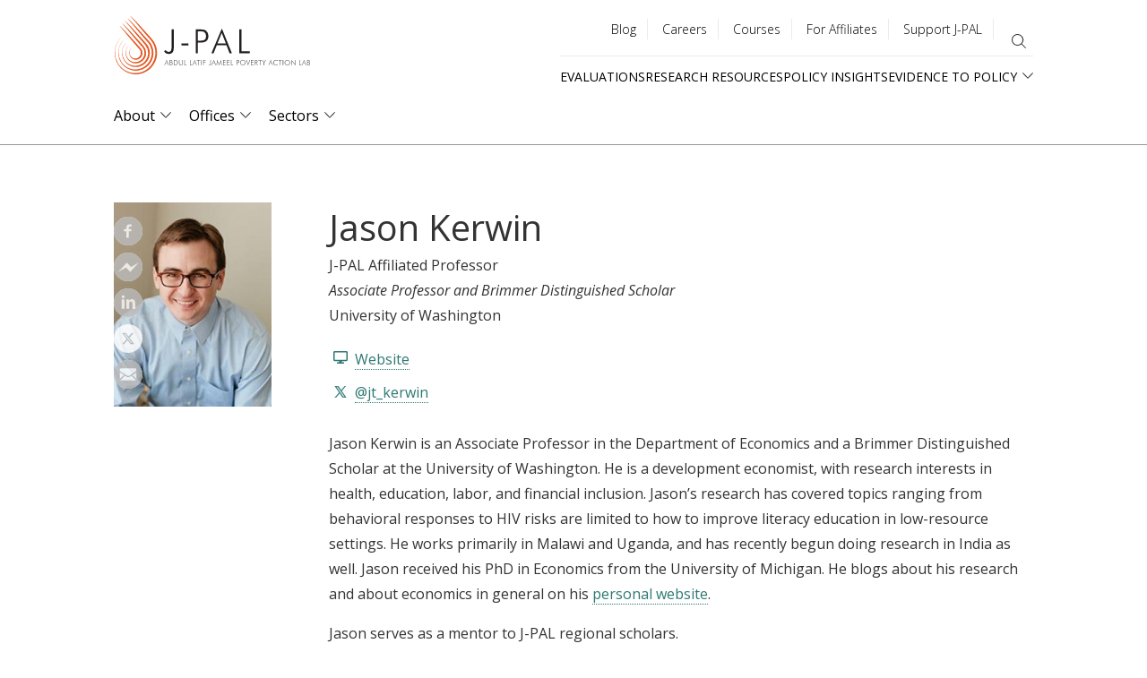

--- FILE ---
content_type: text/html; charset=UTF-8
request_url: https://www.povertyactionlab.org/person/kerwin
body_size: 21269
content:
<!DOCTYPE html>
<html lang="en" dir="ltr" prefix="content: http://purl.org/rss/1.0/modules/content/  dc: http://purl.org/dc/terms/  foaf: http://xmlns.com/foaf/0.1/  og: http://ogp.me/ns#  rdfs: http://www.w3.org/2000/01/rdf-schema#  schema: http://schema.org/  sioc: http://rdfs.org/sioc/ns#  sioct: http://rdfs.org/sioc/types#  skos: http://www.w3.org/2004/02/skos/core#  xsd: http://www.w3.org/2001/XMLSchema# ">
  <head>
    <meta charset="utf-8" />
<style>#block-jpal-cheeseburgermenu, #block-jpal-cheeseburgermenutrigger {--cheese-aside-bg-color: rgba( 36, 148, 219, 1);--cheese-aside-text-color: rgba( 255, 255, 255, 1);--cheese-main-bg-color: rgba( 255, 255, 255, 1);--cheese-main-text-color: rgba( 0, 0, 0, 1);--cheese-trigger-color: rgba( 7, 35, 176, 1);--cheese-trigger-bg-color: rgba( 67, 222, 249, 1);--cheese-scrollbar-color: rgba( 180, 245, 253, 1);}</style>
<meta name="description" content="Jason Kerwin is an Associate Professor in the Department of Economics at the University of Washington. He is a development economist, with research interests in health, education, labor, and financial inclusion. Jason’s research has covered topics ranging from behavioral responses to HIV risks are limited to how to improve literacy education in low-resource settings. He works primarily in Malawi and Uganda, and has recently begun doing research in India as well. Jason received his PhD in Economics from the University of Michigan. He blogs about his research and about economics in general on his personal website." />
<link rel="canonical" href="https://www.povertyactionlab.org/person/kerwin" />
<meta property="og:site_name" content="The Abdul Latif Jameel Poverty Action Lab (J-PAL)" />
<meta property="og:url" content="https://www.povertyactionlab.org/person/kerwin" />
<meta property="og:title" content="Jason Kerwin" />
<meta property="og:description" content="Jason Kerwin is an Associate Professor in the Department of Economics at the University of Washington. He is a development economist, with research interests in health, education, labor, and financial inclusion. Jason’s research has covered topics ranging from behavioral responses to HIV risks are limited to how to improve literacy education in low-resource settings. He works primarily in Malawi and Uganda, and has recently begun doing research in India as well. Jason received his PhD in Economics from the University of Michigan. He blogs about his research and about economics in general on his personal website." />
<meta property="og:image" content="https://www.povertyactionlab.org/media/image/jasonkerwinjpg" />
<meta name="twitter:card" content="summary_large_image" />
<meta name="twitter:title" content="Jason Kerwin | The Abdul Latif Jameel Poverty Action Lab" />
<meta name="twitter:site" content="@jpal" />
<meta name="twitter:description" content="Jason Kerwin is an Associate Professor in the Department of Economics at the University of Washington. He is a development economist, with research interests in health, education, labor, and financial inclusion. Jason’s research has covered topics ranging from behavioral responses to HIV risks are limited to how to improve literacy education in low-resource settings. He works primarily in Malawi and Uganda, and has recently begun doing research in India as well. Jason received his PhD in Economics from the University of Michigan. He blogs about his research and about economics in general on his personal website." />
<meta name="twitter:site:id" content="361486440" />
<meta name="twitter:url" content="https://www.povertyactionlab.org/person/kerwin" />
<meta name="twitter:image" content="https://www.povertyactionlab.org/sites/default/files/styles/large/public/jason_kerwin.jpg?itok=IcwPOrxe" />
<meta name="Generator" content="Drupal 10 (https://www.drupal.org)" />
<meta name="MobileOptimized" content="width" />
<meta name="HandheldFriendly" content="true" />
<meta name="viewport" content="width=device-width, initial-scale=1.0" />
<link rel="icon" href="/themes/custom/jpal/favicon.ico" type="image/vnd.microsoft.icon" />
<link rel="alternate" hreflang="en" href="https://www.povertyactionlab.org/person/kerwin" />

    <title>Jason Kerwin | The Abdul Latif Jameel Poverty Action Lab</title>
    <link rel="stylesheet" media="all" href="/sites/default/files/css/css_U_UEsNsBTZiY1Pq22Ew6qCARCxpZGKuBWlSp47FKkXo.css?delta=0&amp;language=en&amp;theme=jpal&amp;include=[base64]" />
<link rel="stylesheet" media="all" href="/sites/default/files/css/css_9r-PiE2QQCwIO7COi6bx0y_x_kgKL_IjfXzLgBhAkNA.css?delta=1&amp;language=en&amp;theme=jpal&amp;include=[base64]" />

    <script type="application/json" data-drupal-selector="drupal-settings-json">{"path":{"baseUrl":"\/","pathPrefix":"","currentPath":"node\/1332","currentPathIsAdmin":false,"isFront":false,"currentLanguage":"en","themeUrl":"themes\/custom\/jpal"},"pluralDelimiter":"\u0003","suppressDeprecationErrors":true,"gtag":{"tagId":"","consentMode":false,"otherIds":[],"events":[],"additionalConfigInfo":[]},"ajaxPageState":{"libraries":"[base64]","theme":"jpal","theme_token":null},"ajaxTrustedUrl":{"\/search":true},"gtm":{"tagId":null,"settings":{"data_layer":"dataLayer","include_environment":false},"tagIds":["GTM-K93866P"]},"back_to_top":{"back_to_top_button_trigger":100,"back_to_top_speed":1200,"back_to_top_prevent_on_mobile":false,"back_to_top_prevent_in_admin":true,"back_to_top_button_type":"image","back_to_top_button_text":"Back to top"},"ckeditorheight":{"offset":1,"line_height":1.5,"unit":"em","disable_autogrow":null},"colorbox":{"transition":"elastic","speed":350,"opacity":0.6,"slideshow":false,"slideshowAuto":true,"slideshowSpeed":2500,"slideshowStart":"start slideshow","slideshowStop":"stop slideshow","current":"{current} of {total}","previous":"\u00ab Prev","next":"Next \u00bb","close":"Close","overlayClose":true,"returnFocus":true,"maxWidth":"80%","maxHeight":"80%","initialWidth":"300","initialHeight":"250","fixed":true,"scrolling":true,"mobiledetect":false,"mobiledevicewidth":"480px"},"dataLayer":{"defaultLang":"en","languages":{"en":{"id":"en","name":"English","direction":"ltr","weight":0},"fr":{"id":"fr","name":"French","direction":"ltr","weight":1},"es":{"id":"es","name":"Spanish","direction":"ltr","weight":2},"ar":{"id":"ar","name":"Arabic","direction":"rtl","weight":3},"id":{"id":"id","name":"Indonesian","direction":"ltr","weight":4},"pt-br":{"id":"pt-br","name":"Portuguese, Brazil","direction":"ltr","weight":5}}},"widthBreakpoint":1,"field_group":{"html_element":{"mode":"full","context":"view","settings":{"classes":"person-full-links","id":"","element":"div","show_label":false,"label_element":"h3","attributes":"","effect":"none","speed":"fast"}}},"social_media":{"application_id":"Your Application ID"},"langcode":"en","user":{"uid":0,"permissionsHash":"c16a756118b4c6c4b0dfdc4c8da75aa8bf5904f46b83aea1bfccbaab9625754c"}}</script>
<script src="/sites/default/files/js/js_DWaYv3LnYWmsjaRwmYO2PN88WuEomA279HVe6gFOouo.js?scope=header&amp;delta=0&amp;language=en&amp;theme=jpal&amp;include=[base64]"></script>
<script src="/modules/contrib/google_tag/js/gtag.js?t9a2tw"></script>
<script src="/modules/contrib/google_tag/js/gtm.js?t9a2tw"></script>

    <meta name="cf-2fa-verify" content="5cf71e92848c543">
  </head>
  <body class="path-node page-node-type-person">
        <a href="#main-content" class="visually-hidden focusable skip-link">
      Skip to main content
    </a>
    <noscript><iframe src="https://www.googletagmanager.com/ns.html?id=GTM-K93866P"
                  height="0" width="0" style="display:none;visibility:hidden"></iframe></noscript>

      <div class="dialog-off-canvas-main-canvas" data-off-canvas-main-canvas>
    



<div class="layout-container">
      <header role="banner">
        <div class="region region-header">
    <div id="block-jpal-branding" class="block block-system block-system-branding-block">
  
    
        <a href="/" title="J-PAL" class="site-logo">
      <span class="logo-desktop"><img src="/themes/custom/jpal/logo.svg" alt="J-PAL" /></span>
      <span class="logo-mobile"><img src="/themes/custom/jpal/logo-mobile.svg" alt="J-PAL" /></span>
    </a>
        <div class="site-name">
      <a href="/" title="Home" rel="home">The Abdul Latif Jameel Poverty Action Lab</a>
    </div>
    </div>
<div style="display: none;" class="block-cheeseburgermenu-container block-cheeseburgermenu-container--with-navigation block block-cheeseburger-menu" id="block-jpal-cheeseburgermenu">
  
    
      <div class="cheeseburger-menu__side-trigger" data-cheeseburger-close="true"><?xml version="1.0" encoding="utf-8"?>
<!-- Generator: Adobe Illustrator 19.1.0, SVG Export Plug-In . SVG Version: 6.00 Build 0)  -->
<svg version="1.1" xmlns="http://www.w3.org/2000/svg" xmlns:xlink="http://www.w3.org/1999/xlink" x="0px" y="0px" width="24px"
	 height="24px" viewBox="0 0 24 24" enable-background="new 0 0 24 24" xml:space="preserve">
<g id="Bounding_Boxes">
	<path fill="none" d="M0,0h24v24H0V0z"/>
</g>
<g id="Rounded">
	<path d="M18.3,5.71L18.3,5.71c-0.39-0.39-1.02-0.39-1.41,0L12,10.59L7.11,5.7c-0.39-0.39-1.02-0.39-1.41,0l0,0
		c-0.39,0.39-0.39,1.02,0,1.41L10.59,12L5.7,16.89c-0.39,0.39-0.39,1.02,0,1.41h0c0.39,0.39,1.02,0.39,1.41,0L12,13.41l4.89,4.89
		c0.39,0.39,1.02,0.39,1.41,0l0,0c0.39-0.39,0.39-1.02,0-1.41L13.41,12l4.89-4.89C18.68,6.73,18.68,6.09,18.3,5.71z"/>
</g>
</svg>
</div>

	<div class="cheeseburger-menu__side-menu">
		      					      					      						</div>

<div class="cheeseburger-menu__main-navigation-area">
				<div  data-cheeseburger-id="menu-main" >
						<ul
				class="cheeseburger-menu__mainmenu">
															<li  class="menu-link cheeseburger-menu__item main__item cheeseburger-parent">
									<span class="cheeseburger-menu__item-label" data-cheeseburger-parent-trigger>
					<span>About</span>
				</span>
					
					<span class="cheeseburger-menu__submenu-trigger" data-cheeseburger-parent-trigger><div class="cheeseburger-menu__submenu-trigger-icon dropdown"></div></span>
			<ul class="cheeseburger-menu__submenu">
											<li  class="menu-link cheeseburger-menu__item main__item">
					<a class="cheeseburger-menu__item-label" href="/about-us">
				<span>Overview</span>
			</a>
		
			</li>

											<li  class="menu-link cheeseburger-menu__item main__item cheeseburger-parent">
									<span class="cheeseburger-menu__item-label" data-cheeseburger-parent-trigger>
					<span>People</span>
				</span>
					
					<span class="cheeseburger-menu__submenu-trigger" data-cheeseburger-parent-trigger><div class="cheeseburger-menu__submenu-trigger-icon dropdown"></div></span>
			<ul class="cheeseburger-menu__submenu">
											<li  class="menu-link cheeseburger-menu__item main__item">
					<a class="cheeseburger-menu__item-label" href="/affiliated-professors">
				<span>Affiliated Professors</span>
			</a>
		
			</li>

											<li  class="menu-link cheeseburger-menu__item main__item">
					<a class="cheeseburger-menu__item-label" href="https://www.povertyactionlab.org/invited-researchers">
				<span>Invited Researchers</span>
			</a>
		
			</li>

											<li  class="menu-link cheeseburger-menu__item main__item">
					<a class="cheeseburger-menu__item-label" href="/page/j-pal-scholars-and-fellows">
				<span>J-PAL Scholars</span>
			</a>
		
			</li>

											<li  class="menu-link cheeseburger-menu__item main__item">
					<a class="cheeseburger-menu__item-label" href="/board-members">
				<span>Board</span>
			</a>
		
			</li>

											<li  class="menu-link cheeseburger-menu__item main__item">
					<a class="cheeseburger-menu__item-label" href="/staff">
				<span>Staff</span>
			</a>
		
			</li>

							</ul>
			</li>

											<li  class="menu-link cheeseburger-menu__item main__item">
					<a class="cheeseburger-menu__item-label" href="/strengthening-our-work">
				<span>Strengthening Our Work</span>
			</a>
		
			</li>

											<li  class="menu-link cheeseburger-menu__item main__item">
					<a class="cheeseburger-menu__item-label" href="/page/code-conduct-j-pal-community">
				<span>Code of Conduct</span>
			</a>
		
			</li>

											<li  class="menu-link cheeseburger-menu__item main__item">
					<a class="cheeseburger-menu__item-label" href="/initiatives">
				<span>Initiatives</span>
			</a>
		
			</li>

											<li  class="menu-link cheeseburger-menu__item main__item">
					<a class="cheeseburger-menu__item-label" href="/events">
				<span>Events</span>
			</a>
		
			</li>

											<li  class="menu-link cheeseburger-menu__item main__item">
					<a class="cheeseburger-menu__item-label" href="/blog">
				<span>Blog</span>
			</a>
		
			</li>

											<li  class="menu-link cheeseburger-menu__item main__item">
					<a class="cheeseburger-menu__item-label" href="/news">
				<span>News</span>
			</a>
		
			</li>

											<li  class="menu-link cheeseburger-menu__item main__item">
					<a class="cheeseburger-menu__item-label" href="/press-room">
				<span>Press Room</span>
			</a>
		
			</li>

							</ul>
			</li>

											<li  class="menu-link cheeseburger-menu__item main__item cheeseburger-parent">
									<span class="cheeseburger-menu__item-label" data-cheeseburger-parent-trigger>
					<span>Offices</span>
				</span>
					
					<span class="cheeseburger-menu__submenu-trigger" data-cheeseburger-parent-trigger><div class="cheeseburger-menu__submenu-trigger-icon dropdown"></div></span>
			<ul class="cheeseburger-menu__submenu">
											<li  class="menu-link cheeseburger-menu__item main__item">
					<a class="cheeseburger-menu__item-label" href="/j-pal-offices">
				<span>Overview</span>
			</a>
		
			</li>

											<li  class="menu-link cheeseburger-menu__item main__item">
					<a class="cheeseburger-menu__item-label" href="/global">
				<span>Global</span>
			</a>
		
			</li>

											<li  class="menu-link cheeseburger-menu__item main__item cheeseburger-parent">
									<span class="cheeseburger-menu__item-label" data-cheeseburger-parent-trigger>
					<span>Africa</span>
				</span>
					
					<span class="cheeseburger-menu__submenu-trigger" data-cheeseburger-parent-trigger><div class="cheeseburger-menu__submenu-trigger-icon dropdown"></div></span>
			<ul class="cheeseburger-menu__submenu">
											<li  class="menu-link cheeseburger-menu__item main__item">
									<span class="cheeseburger-menu__item-label">
					<span>About</span>
				</span>
					
			</li>

											<li  class="menu-link cheeseburger-menu__item main__item">
									<span class="cheeseburger-menu__item-label">
					<span>Policy</span>
				</span>
					
			</li>

											<li  class="menu-link cheeseburger-menu__item main__item">
									<span class="cheeseburger-menu__item-label">
					<span>Research</span>
				</span>
					
			</li>

											<li  class="menu-link cheeseburger-menu__item main__item">
									<span class="cheeseburger-menu__item-label">
					<span>Training</span>
				</span>
					
			</li>

							</ul>
			</li>

											<li  class="menu-link cheeseburger-menu__item main__item cheeseburger-parent">
									<span class="cheeseburger-menu__item-label" data-cheeseburger-parent-trigger>
					<span>Europe</span>
				</span>
					
					<span class="cheeseburger-menu__submenu-trigger" data-cheeseburger-parent-trigger><div class="cheeseburger-menu__submenu-trigger-icon dropdown"></div></span>
			<ul class="cheeseburger-menu__submenu">
											<li  class="menu-link cheeseburger-menu__item main__item">
									<span class="cheeseburger-menu__item-label">
					<span>About</span>
				</span>
					
			</li>

											<li  class="menu-link cheeseburger-menu__item main__item">
									<span class="cheeseburger-menu__item-label">
					<span>Research</span>
				</span>
					
			</li>

											<li  class="menu-link cheeseburger-menu__item main__item">
									<span class="cheeseburger-menu__item-label">
					<span>Policy</span>
				</span>
					
			</li>

											<li  class="menu-link cheeseburger-menu__item main__item">
									<span class="cheeseburger-menu__item-label">
					<span>Training</span>
				</span>
					
			</li>

							</ul>
			</li>

											<li  class="menu-link cheeseburger-menu__item main__item cheeseburger-parent">
									<span class="cheeseburger-menu__item-label" data-cheeseburger-parent-trigger>
					<span>Latin America and the Caribbean</span>
				</span>
					
					<span class="cheeseburger-menu__submenu-trigger" data-cheeseburger-parent-trigger><div class="cheeseburger-menu__submenu-trigger-icon dropdown"></div></span>
			<ul class="cheeseburger-menu__submenu">
											<li  class="menu-link cheeseburger-menu__item main__item">
					<a class="cheeseburger-menu__item-label" href="/%3Cno%20link%3E">
				<span>About</span>
			</a>
		
			</li>

											<li  class="menu-link cheeseburger-menu__item main__item">
					<a class="cheeseburger-menu__item-label" href="/%3Cno%20link%3E">
				<span>Research</span>
			</a>
		
			</li>

											<li  class="menu-link cheeseburger-menu__item main__item">
					<a class="cheeseburger-menu__item-label" href="/%3Cno%20link%3E">
				<span>Policy</span>
			</a>
		
			</li>

											<li  class="menu-link cheeseburger-menu__item main__item">
					<a class="cheeseburger-menu__item-label" href="/%3Cno%20link%3E">
				<span>Training</span>
			</a>
		
			</li>

											<li  class="menu-link cheeseburger-menu__item main__item">
					<a class="cheeseburger-menu__item-label" href="/%3Cno%20link%3E">
				<span>Cross-Cutting Projects</span>
			</a>
		
			</li>

							</ul>
			</li>

											<li  class="menu-link cheeseburger-menu__item main__item cheeseburger-parent">
									<span class="cheeseburger-menu__item-label" data-cheeseburger-parent-trigger>
					<span>Middle East and North Africa</span>
				</span>
					
					<span class="cheeseburger-menu__submenu-trigger" data-cheeseburger-parent-trigger><div class="cheeseburger-menu__submenu-trigger-icon dropdown"></div></span>
			<ul class="cheeseburger-menu__submenu">
											<li  class="menu-link cheeseburger-menu__item main__item">
									<span class="cheeseburger-menu__item-label">
					<span>About</span>
				</span>
					
			</li>

											<li  class="menu-link cheeseburger-menu__item main__item">
									<span class="cheeseburger-menu__item-label">
					<span>Research</span>
				</span>
					
			</li>

											<li  class="menu-link cheeseburger-menu__item main__item">
									<span class="cheeseburger-menu__item-label">
					<span>Policy</span>
				</span>
					
			</li>

											<li  class="menu-link cheeseburger-menu__item main__item">
									<span class="cheeseburger-menu__item-label">
					<span>Training</span>
				</span>
					
			</li>

							</ul>
			</li>

											<li  class="menu-link cheeseburger-menu__item main__item cheeseburger-parent">
									<span class="cheeseburger-menu__item-label" data-cheeseburger-parent-trigger>
					<span>North America</span>
				</span>
					
					<span class="cheeseburger-menu__submenu-trigger" data-cheeseburger-parent-trigger><div class="cheeseburger-menu__submenu-trigger-icon dropdown"></div></span>
			<ul class="cheeseburger-menu__submenu">
											<li  class="menu-link cheeseburger-menu__item main__item">
									<span class="cheeseburger-menu__item-label">
					<span>About</span>
				</span>
					
			</li>

											<li  class="menu-link cheeseburger-menu__item main__item">
									<span class="cheeseburger-menu__item-label">
					<span>Research</span>
				</span>
					
			</li>

											<li  class="menu-link cheeseburger-menu__item main__item">
									<span class="cheeseburger-menu__item-label">
					<span>Policy</span>
				</span>
					
			</li>

											<li  class="menu-link cheeseburger-menu__item main__item">
									<span class="cheeseburger-menu__item-label">
					<span>Training</span>
				</span>
					
			</li>

							</ul>
			</li>

											<li  class="menu-link cheeseburger-menu__item main__item cheeseburger-parent">
									<span class="cheeseburger-menu__item-label" data-cheeseburger-parent-trigger>
					<span>South Asia</span>
				</span>
					
					<span class="cheeseburger-menu__submenu-trigger" data-cheeseburger-parent-trigger><div class="cheeseburger-menu__submenu-trigger-icon dropdown"></div></span>
			<ul class="cheeseburger-menu__submenu">
											<li  class="menu-link cheeseburger-menu__item main__item">
					<a class="cheeseburger-menu__item-label" href="/%3Cnolink%3E">
				<span>About</span>
			</a>
		
			</li>

											<li  class="menu-link cheeseburger-menu__item main__item">
					<a class="cheeseburger-menu__item-label" href="/%3Cno%20link%3E">
				<span>Research</span>
			</a>
		
			</li>

											<li  class="menu-link cheeseburger-menu__item main__item">
					<a class="cheeseburger-menu__item-label" href="/%3Cno%20link%3E">
				<span>Policy</span>
			</a>
		
			</li>

											<li  class="menu-link cheeseburger-menu__item main__item">
					<a class="cheeseburger-menu__item-label" href="/%3Cno%20link%3E">
				<span>Training</span>
			</a>
		
			</li>

							</ul>
			</li>

											<li  class="menu-link cheeseburger-menu__item main__item cheeseburger-parent">
									<span class="cheeseburger-menu__item-label" data-cheeseburger-parent-trigger>
					<span>Southeast Asia</span>
				</span>
					
					<span class="cheeseburger-menu__submenu-trigger" data-cheeseburger-parent-trigger><div class="cheeseburger-menu__submenu-trigger-icon dropdown"></div></span>
			<ul class="cheeseburger-menu__submenu">
											<li  class="menu-link cheeseburger-menu__item main__item">
									<span class="cheeseburger-menu__item-label">
					<span>About</span>
				</span>
					
			</li>

											<li  class="menu-link cheeseburger-menu__item main__item">
									<span class="cheeseburger-menu__item-label">
					<span>Research</span>
				</span>
					
			</li>

											<li  class="menu-link cheeseburger-menu__item main__item">
									<span class="cheeseburger-menu__item-label">
					<span>Policy</span>
				</span>
					
			</li>

							</ul>
			</li>

							</ul>
			</li>

											<li  class="menu-link cheeseburger-menu__item main__item cheeseburger-parent">
									<span class="cheeseburger-menu__item-label" data-cheeseburger-parent-trigger>
					<span>Sectors</span>
				</span>
					
					<span class="cheeseburger-menu__submenu-trigger" data-cheeseburger-parent-trigger><div class="cheeseburger-menu__submenu-trigger-icon dropdown"></div></span>
			<ul class="cheeseburger-menu__submenu">
											<li  class="menu-link cheeseburger-menu__item main__item">
					<a class="cheeseburger-menu__item-label" href="/sectors">
				<span>Overview</span>
			</a>
		
			</li>

											<li  class="menu-link cheeseburger-menu__item main__item">
					<a class="cheeseburger-menu__item-label" href="/sector/agriculture">
				<span>Agriculture</span>
			</a>
		
			</li>

											<li  class="menu-link cheeseburger-menu__item main__item">
					<a class="cheeseburger-menu__item-label" href="/sector/crime-violence-conflict">
				<span>Crime, Violence, and Conflict</span>
			</a>
		
			</li>

											<li  class="menu-link cheeseburger-menu__item main__item">
					<a class="cheeseburger-menu__item-label" href="/sector/education">
				<span>Education</span>
			</a>
		
			</li>

											<li  class="menu-link cheeseburger-menu__item main__item">
					<a class="cheeseburger-menu__item-label" href="/sector/environment-energy-climate-change">
				<span>Environment, Energy, and Climate Change</span>
			</a>
		
			</li>

											<li  class="menu-link cheeseburger-menu__item main__item">
					<a class="cheeseburger-menu__item-label" href="/sector/finance">
				<span>Finance</span>
			</a>
		
			</li>

											<li  class="menu-link cheeseburger-menu__item main__item">
					<a class="cheeseburger-menu__item-label" href="/sector/firms">
				<span>Firms</span>
			</a>
		
			</li>

											<li  class="menu-link cheeseburger-menu__item main__item">
					<a class="cheeseburger-menu__item-label" href="/sector/gender">
				<span>Gender</span>
			</a>
		
			</li>

											<li  class="menu-link cheeseburger-menu__item main__item">
					<a class="cheeseburger-menu__item-label" href="/sector/health">
				<span>Health</span>
			</a>
		
			</li>

											<li  class="menu-link cheeseburger-menu__item main__item">
					<a class="cheeseburger-menu__item-label" href="/sector/labor-markets">
				<span>Labor Markets</span>
			</a>
		
			</li>

											<li  class="menu-link cheeseburger-menu__item main__item">
					<a class="cheeseburger-menu__item-label" href="/sector/political-economy-governance">
				<span>Political Economy and Governance</span>
			</a>
		
			</li>

											<li  class="menu-link cheeseburger-menu__item main__item">
					<a class="cheeseburger-menu__item-label" href="/sector/social-protection">
				<span>Social Protection</span>
			</a>
		
			</li>

							</ul>
			</li>

							</ul>
		</div>
			<div  data-cheeseburger-id="menu-quick-links" >
						<ul
				class="cheeseburger-menu__mainmenu">
															<li  class="menu-link cheeseburger-menu__item quick-links__item">
					<a class="cheeseburger-menu__item-label" href="/evaluations">
				<span>Evaluations</span>
			</a>
		
			</li>

											<li  class="menu-link cheeseburger-menu__item quick-links__item cheeseburger-parent">
									<span class="cheeseburger-menu__item-label" data-cheeseburger-parent-trigger>
					<span>Research Resources</span>
				</span>
					
					<span class="cheeseburger-menu__submenu-trigger" data-cheeseburger-parent-trigger><div class="cheeseburger-menu__submenu-trigger-icon dropdown"></div></span>
			<ul class="cheeseburger-menu__submenu">
											<li  class="menu-link cheeseburger-menu__item quick-links__item">
									<span class="cheeseburger-menu__item-label">
					<span>About Us</span>
				</span>
					
			</li>

											<li  class="menu-link cheeseburger-menu__item quick-links__item">
									<span class="cheeseburger-menu__item-label">
					<span>Our Work</span>
				</span>
					
			</li>

											<li  class="menu-link cheeseburger-menu__item quick-links__item">
									<span class="cheeseburger-menu__item-label">
					<span>Join ASPIRE</span>
				</span>
					
			</li>

											<li  class="menu-link cheeseburger-menu__item quick-links__item">
									<span class="cheeseburger-menu__item-label">
					<span>Newsroom</span>
				</span>
					
			</li>

							</ul>
			</li>

											<li  class="menu-link cheeseburger-menu__item quick-links__item">
					<a class="cheeseburger-menu__item-label" href="/policy-insights">
				<span>Policy Insights</span>
			</a>
		
			</li>

											<li  class="menu-link cheeseburger-menu__item quick-links__item cheeseburger-parent">
									<span class="cheeseburger-menu__item-label" data-cheeseburger-parent-trigger>
					<span>Evidence to Policy</span>
				</span>
					
					<span class="cheeseburger-menu__submenu-trigger" data-cheeseburger-parent-trigger><div class="cheeseburger-menu__submenu-trigger-icon dropdown"></div></span>
			<ul class="cheeseburger-menu__submenu">
											<li  class="menu-link cheeseburger-menu__item quick-links__item">
					<a class="cheeseburger-menu__item-label" href="/evidence-policy">
				<span>Pathways and Case Studies</span>
			</a>
		
			</li>

											<li  class="menu-link cheeseburger-menu__item quick-links__item">
					<a class="cheeseburger-menu__item-label" href="/evidence-effect">
				<span>The Evidence Effect</span>
			</a>
		
			</li>

							</ul>
			</li>

							</ul>
		</div>
			<div  data-cheeseburger-id="menu-utility-menu" >
						<ul
				class="cheeseburger-menu__mainmenu">
															<li  class="menu-link cheeseburger-menu__item utility-menu__item">
					<a class="cheeseburger-menu__item-label" href="/blog">
				<span>Blog</span>
			</a>
		
			</li>

											<li  class="menu-link cheeseburger-menu__item utility-menu__item">
					<a class="cheeseburger-menu__item-label" href="/careers">
				<span>Careers</span>
			</a>
		
			</li>

											<li  class="menu-link cheeseburger-menu__item utility-menu__item">
					<a class="cheeseburger-menu__item-label" href="/j-pal-courses">
				<span>Courses</span>
			</a>
		
			</li>

											<li  class="menu-link cheeseburger-menu__item utility-menu__item">
					<a class="cheeseburger-menu__item-label" href="/page/information-affiliated-researchers">
				<span>For Affiliates</span>
			</a>
		
			</li>

											<li  class="menu-link cheeseburger-menu__item utility-menu__item">
					<a class="cheeseburger-menu__item-label" href="/support-us">
				<span>Support J-PAL</span>
			</a>
		
			</li>

							</ul>
		</div>
	</div>


  </div>
<div id="block-jpal-cheeseburgermenutrigger" class="block block-cheeseburger-menu block-cheeseburger-menu-trigger">
  
    
      <div class="block-cheeseburgermenu__trigger-element" data-cheeseburger-id="block-jpal-cheeseburgermenu">
    <span></span>
    <span></span>
    <span></span>
</div>

  </div>
<nav role="navigation" aria-labelledby="block-utilitymenu-menu" id="block-utilitymenu" class="block block-menu navigation menu--utility-menu">
            
  <h2 class="visually-hidden" id="block-utilitymenu-menu">Utility menu</h2>
  

        
              <ul class="menu">
                    <li class="menu-item">
        <a href="/blog" data-drupal-link-system-path="node/34">Blog</a>
              </li>
                <li class="menu-item">
        <a href="/careers" data-drupal-link-system-path="node/35">Careers</a>
              </li>
                <li class="menu-item">
        <a href="/j-pal-courses" data-drupal-link-system-path="node/8136232">Courses</a>
              </li>
                <li class="menu-item">
        <a href="/page/information-affiliated-researchers" data-drupal-link-system-path="node/4486">For Affiliates</a>
              </li>
                <li class="menu-item">
        <a href="/support-us" data-drupal-link-system-path="node/7801045">Support J-PAL</a>
              </li>
        </ul>
  


  </nav>
<div class="views-exposed-form bef-exposed-form block block-views block-views-exposed-filter-blocksitewide-search-page-sitewide-search" data-drupal-selector="views-exposed-form-sitewide-search-page-sitewide-search" id="block-exposed-form-page-sitewide-search">
  
    
      <button class="search-toggle" type="button" aria-expanded="false" aria-label="search"></button>
    <form action="/search" method="get" id="views-exposed-form-sitewide-search-page-sitewide-search" accept-charset="UTF-8">
  <div class="form--inline clearfix">
  <div class="js-form-item form-item js-form-type-textfield form-type-textfield js-form-item-search-api-fulltext form-item-search-api-fulltext">
      <label for="edit-search-api-fulltext">Search</label>
        <input data-drupal-selector="edit-search-api-fulltext" type="text" id="edit-search-api-fulltext" name="search_api_fulltext" value="" size="30" maxlength="128" class="form-text" />

        </div>
<div class="js-form-item form-item js-form-type-select form-type-select js-form-item-type form-item-type">
      
        <select data-drupal-selector="edit-type" id="edit-type" name="type" class="form-select"><option value="All" selected="selected">All Types</option><option value="blog">Blog</option><option value="case_study">Case study</option><option value="evaluation">Evaluation</option><option value="event">Event</option><option value="initiative">Initiative</option><option value="initiative_subpage">Initiative projects and documents</option><option value="job">Job</option><option value="jpal_updates">J-PAL Updates</option><option value="landing_page">Landing page</option><option value="page">Basic page</option><option value="person">Person</option><option value="policy_insight">Policy insight</option><option value="policy_insight_sector_page">Policy insight sector page</option><option value="research_resource">Research resource</option></select>
        </div>
<div data-drupal-selector="edit-actions" class="form-actions js-form-wrapper form-wrapper" id="edit-actions"><input data-drupal-selector="edit-submit-sitewide-search" type="submit" id="edit-submit-sitewide-search" value="Search" class="button js-form-submit form-submit" />
</div>

</div>

</form>

  </div>
<nav role="navigation" aria-labelledby="block-quicklinks-menu" id="block-quicklinks" class="block block-menu navigation menu--quick-links">
            
  <h2 class="visually-hidden" id="block-quicklinks-menu">Quick links</h2>
  

        
              <ul class="menu">
                    <li class="menu-item">
        <a href="/evaluations" data-drupal-link-system-path="node/27">Evaluations</a>
              </li>
                <li class="menu-item">
        <a href="/research-resources" data-drupal-link-system-path="node/26">Research Resources</a>
              </li>
                <li class="menu-item">
        <a href="/policy-insights" data-drupal-link-system-path="node/30">Policy Insights</a>
              </li>
                <li class="menu-item menu-item--expanded">
        <span>Evidence to Policy</span>
                                <ul class="menu">
                    <li class="menu-item">
        <a href="/evidence-policy" data-drupal-link-system-path="node/29">Pathways and Case Studies</a>
              </li>
                <li class="menu-item">
        <a href="/evidence-effect" data-drupal-link-system-path="node/8136871">The Evidence Effect</a>
              </li>
        </ul>
  
              </li>
        </ul>
  


  </nav>
<div id="block-mainnavigation-2" class="block block-menu-item-fields block-menu-item-fieldsmain">
  
    
      
              <ul class="menu-level-0">
              <li>
                  <div>
  
  <div>
  
  
            <div class="field field--name-link field--type-link field--label-hidden field__item"><a href="/about-us" data-drupal-link-system-path="node/43">About</a></div>
      
            <div class="clearfix text-formatted field field--name-field-description-long field--type-text-long field--label-hidden field__item"><p>The Abdul Latif Jameel Poverty Action Lab (J-PAL) is a global research center working to reduce poverty by ensuring that policy is informed by scientific evidence. Anchored by a network of more than 1,100 researchers at universities around the world, J-PAL conducts randomized impact evaluations to answer critical questions in the fight against poverty.</p></div>
      
</div>

</div>

                                        <div class="menu-level-1-wrapper">
      <ul class="menu-level-1">
              <li>
                  <div>
  
  
            <div class="field field--name-link field--type-link field--label-hidden field__item"><a href="/about-us" data-drupal-link-system-path="node/43">Overview</a></div>
      
            <div class="clearfix text-formatted field field--name-field-description-long field--type-text-long field--label-hidden field__item"><p>The Abdul Latif Jameel Poverty Action Lab (J-PAL) is a global research center working to reduce poverty by ensuring that policy is informed by scientific evidence. Anchored by a network of more than 1,100 researchers at universities around the world, J-PAL conducts randomized impact evaluations to answer critical questions in the fight against poverty.</p></div>
      
</div>

                      </li>
          <li>
                  <div>
  
  
            <div class="field field--name-link field--type-link field--label-hidden field__item"><button type="button">People</button></div>
      
</div>

                                        <div class="menu-level-2-wrapper">
      <ul class="menu-level-2">
              <li>
                  <div>
  
  
            <div class="field field--name-link field--type-link field--label-hidden field__item"><a href="/affiliated-professors" data-drupal-link-system-path="node/42">Affiliated Professors</a></div>
      
            <div class="clearfix text-formatted field field--name-field-description-long field--type-text-long field--label-hidden field__item"><p>Our affiliated professors are based at over 130 universities and conduct randomized evaluations around the world to design, evaluate, and improve programs and policies aimed at reducing poverty. They set their own research agendas, raise funds to support their evaluations, and work with J-PAL staff on research, policy outreach, and training.</p></div>
      
</div>

                      </li>
          <li>
                  <div>
  
  
            <div class="field field--name-link field--type-link field--label-hidden field__item"><a href="https://www.povertyactionlab.org/invited-researchers" title="Invited Researchers">Invited Researchers</a></div>
      
</div>

                      </li>
          <li>
                  <div>
  
  
            <div class="field field--name-link field--type-link field--label-hidden field__item"><a href="/page/j-pal-scholars-and-fellows" data-drupal-link-system-path="node/8135112">J-PAL Scholars</a></div>
      
</div>

                      </li>
          <li>
                  <div>
  
  
            <div class="field field--name-link field--type-link field--label-hidden field__item"><a href="/board-members" data-drupal-link-system-path="node/40">Board</a></div>
      
            <div class="clearfix text-formatted field field--name-field-description-long field--type-text-long field--label-hidden field__item">Our Board of Directors, which is composed of J-PAL affiliated professors and senior management, provides overall strategic guidance to J-PAL, our sector programs, and regional offices.</div>
      
</div>

                      </li>
          <li>
                  <div>
  
  
            <div class="field field--name-link field--type-link field--label-hidden field__item"><a href="/staff" data-drupal-link-system-path="node/395951">Staff</a></div>
      
</div>

                      </li>
              </ul>
      </div>
      
              </li>
          <li>
                  <div>
  
  
            <div class="field field--name-link field--type-link field--label-hidden field__item"><a href="/strengthening-our-work" data-drupal-link-system-path="node/6557141">Strengthening Our Work</a></div>
      
            <div class="clearfix text-formatted field field--name-field-description-long field--type-text-long field--label-hidden field__item"><p>Our research, policy, and training work is fundamentally better when it is informed by a broad range of perspectives.</p>
</div>
      
</div>

                      </li>
          <li>
                  <div>
  
  
            <div class="field field--name-link field--type-link field--label-hidden field__item"><a href="/page/code-conduct-j-pal-community" title="Code of Conduct for the J-PAL Community" data-drupal-link-system-path="node/7821966">Code of Conduct</a></div>
      
</div>

                      </li>
          <li>
                  <div>
  
  
            <div class="field field--name-link field--type-link field--label-hidden field__item"><a href="/initiatives" title="J-PAL initiatives concentrate funding and other resources around priority topics for which rigorous policy-relevant research is urgently needed." data-drupal-link-system-path="node/37">Initiatives</a></div>
      
            <div class="clearfix text-formatted field field--name-field-description-long field--type-text-long field--label-hidden field__item">J-PAL initiatives concentrate funding and other resources around priority topics for which rigorous policy-relevant research is urgently needed.</div>
      
</div>

                      </li>
          <li>
                  <div>
  
  
            <div class="field field--name-link field--type-link field--label-hidden field__item"><a href="/events" data-drupal-link-system-path="node/33">Events</a></div>
      
            <div class="clearfix text-formatted field field--name-field-description-long field--type-text-long field--label-hidden field__item">We host events around the world and online to share results and policy lessons from randomized evaluations, to build new partnerships between researchers and practitioners, and to train organizations on how to design and conduct randomized evaluations, and use evidence from impact evaluations.</div>
      
</div>

                      </li>
          <li>
                  <div>
  
  <div>
  
  
            <div class="field field--name-link field--type-link field--label-hidden field__item"><a href="/blog" data-drupal-link-system-path="node/34">Blog</a></div>
      
            <div class="clearfix text-formatted field field--name-field-description-long field--type-text-long field--label-hidden field__item">News, ideas, and analysis from J-PAL staff and affiliated professors.</div>
      
</div>

</div>

                      </li>
          <li>
                  <div>
  
  
            <div class="field field--name-link field--type-link field--label-hidden field__item"><a href="/news" data-drupal-link-system-path="node/32">News</a></div>
      
            <div class="clearfix text-formatted field field--name-field-description-long field--type-text-long field--label-hidden field__item">Browse news articles about J-PAL and our affiliated professors, read our press releases and monthly global and research newsletters, and connect with us for media inquiries.</div>
      
</div>

                      </li>
          <li>
                  <div>
  
  <div>
  
  
            <div class="field field--name-link field--type-link field--label-hidden field__item"><a href="/press-room" data-drupal-link-system-path="node/7800470">Press Room</a></div>
      
            <div class="clearfix text-formatted field field--name-field-description-long field--type-text-long field--label-hidden field__item">Based at leading universities around the world, our experts are economists who use randomized evaluations to answer critical questions in the fight against poverty. Connect with us for all media inquiries and we'll help you find the right person to shed insight on your story.</div>
      
</div>

</div>

                      </li>
              </ul>
      </div>
      
              </li>
          <li>
                  <div>
  
  
            <div class="field field--name-link field--type-link field--label-hidden field__item"><a href="/j-pal-offices" data-drupal-link-system-path="node/5120">Offices</a></div>
      
            <div class="clearfix text-formatted field field--name-field-description-long field--type-text-long field--label-hidden field__item">J-PAL is based at MIT in Cambridge, MA and has seven regional offices at leading universities in Africa, Europe, Latin America and the Caribbean, Middle East and North Africa, North America, South Asia, and Southeast Asia.</div>
      
</div>

                                        <div class="menu-level-1-wrapper">
      <ul class="menu-level-1">
              <li>
                  <div>
  
  
            <div class="field field--name-link field--type-link field--label-hidden field__item"><a href="/j-pal-offices" data-drupal-link-system-path="node/5120">Overview</a></div>
      
            <div class="clearfix text-formatted field field--name-field-description-long field--type-text-long field--label-hidden field__item">J-PAL is based at MIT in Cambridge, MA and has seven regional offices at leading universities in Africa, Europe, Latin America and the Caribbean, Middle East and North Africa, North America, South Asia, and Southeast Asia.</div>
      
</div>

                      </li>
          <li>
                  <div>
  
  
            <div class="field field--name-link field--type-link field--label-hidden field__item"><a href="/global" data-drupal-link-system-path="taxonomy/term/352">Global</a></div>
      
            <div class="clearfix text-formatted field field--name-field-description-long field--type-text-long field--label-hidden field__item">Our global office is based at the Department of Economics at the Massachusetts Institute of Technology. It serves as the head office for our network of seven independent regional offices.</div>
      
</div>

                      </li>
          <li>
                  <div>
  
  <div>
  
  
            <div class="field field--name-link field--type-link field--label-hidden field__item"><a href="/j-pal-africa" data-drupal-link-system-path="node/8137496">Africa</a></div>
      
</div>

</div>

                      </li>
          <li>
                  <div>
  
  <div>
  
  <div>
  
  
            <div class="field field--name-link field--type-link field--label-hidden field__item"><a href="/j-pal-europe" data-drupal-link-system-path="node/8137389">Europe</a></div>
      
</div>

</div>

</div>

                      </li>
          <li>
                  <div>
  
  
            <div class="field field--name-link field--type-link field--label-hidden field__item"><a href="/j-pal-latin-america-and-caribbean" data-drupal-link-system-path="node/8137499">Latin America and the Caribbean</a></div>
      
</div>

                      </li>
          <li>
                  <div>
  
  <div>
  
  
            <div class="field field--name-link field--type-link field--label-hidden field__item"><a href="/j-pal-middle-east-and-north-africa" data-drupal-link-system-path="node/8137455">Middle East and North Africa</a></div>
      
</div>

</div>

                      </li>
          <li>
                  <div>
  
  
            <div class="field field--name-link field--type-link field--label-hidden field__item"><a href="/j-pal-north-america" data-drupal-link-system-path="node/8137481">North America</a></div>
      
</div>

                      </li>
          <li>
                  <div>
  
  <div>
  
  
            <div class="field field--name-link field--type-link field--label-hidden field__item"><a href="/j-pal-south-asia" data-drupal-link-system-path="node/8137315">South Asia</a></div>
      
</div>

</div>

                      </li>
          <li>
                  <div>
  
  
            <div class="field field--name-link field--type-link field--label-hidden field__item"><a href="/j-pal-southeast-asia" data-drupal-link-system-path="node/8137454">Southeast Asia</a></div>
      
</div>

                      </li>
              </ul>
      </div>
      
              </li>
          <li>
                  <div>
  
  
            <div class="field field--name-link field--type-link field--label-hidden field__item"><a href="/sectors" data-drupal-link-system-path="node/39">Sectors</a></div>
      
            <div class="clearfix text-formatted field field--name-field-description-long field--type-text-long field--label-hidden field__item">Led by affiliated professors, J-PAL sectors guide our research and policy work by conducting literature reviews; by managing research initiatives that promote the rigorous evaluation of innovative interventions by affiliates; and by summarizing findings and lessons from randomized evaluations and producing cost-effectiveness analyses to help inform relevant policy debates.</div>
      
</div>

                                        <div class="menu-level-1-wrapper">
      <ul class="menu-level-1">
              <li>
                  <div>
  
  
            <div class="field field--name-link field--type-link field--label-hidden field__item"><a href="/sectors" data-drupal-link-system-path="node/39">Overview</a></div>
      
            <div class="clearfix text-formatted field field--name-field-description-long field--type-text-long field--label-hidden field__item">Led by affiliated professors, J-PAL sectors guide our research and policy work by conducting literature reviews; by managing research initiatives that promote the rigorous evaluation of innovative interventions by affiliates; and by summarizing findings and lessons from randomized evaluations and producing cost-effectiveness analyses to help inform relevant policy debates.</div>
      
</div>

                      </li>
          <li>
                  <div>
  
  
            <div class="field field--name-link field--type-link field--label-hidden field__item"><a href="/sector/agriculture" data-drupal-link-system-path="taxonomy/term/386">Agriculture</a></div>
      
            <div class="clearfix text-formatted field field--name-field-description-long field--type-text-long field--label-hidden field__item">How can we encourage small farmers to adopt proven agricultural practices and improve their yields and profitability?</div>
      
</div>

                      </li>
          <li>
                  <div>
  
  
            <div class="field field--name-link field--type-link field--label-hidden field__item"><a href="/sector/crime-violence-conflict" data-drupal-link-system-path="taxonomy/term/392">Crime, Violence, and Conflict</a></div>
      
            <div class="clearfix text-formatted field field--name-field-description-long field--type-text-long field--label-hidden field__item">What are the causes and consequences of crime, violence, and conflict and how can policy responses improve outcomes for those affected?</div>
      
</div>

                      </li>
          <li>
                  <div>
  
  
            <div class="field field--name-link field--type-link field--label-hidden field__item"><a href="/sector/education" data-drupal-link-system-path="taxonomy/term/385">Education</a></div>
      
            <div class="clearfix text-formatted field field--name-field-description-long field--type-text-long field--label-hidden field__item">How can students receive high-quality schooling that will help them, their families, and their communities truly realize the promise of education?</div>
      
</div>

                      </li>
          <li>
                  <div>
  
  <div>
  
  
            <div class="field field--name-link field--type-link field--label-hidden field__item"><a href="/sector/environment-energy-climate-change" data-drupal-link-system-path="taxonomy/term/390">Environment, Energy, and Climate Change</a></div>
      
            <div class="clearfix text-formatted field field--name-field-description-long field--type-text-long field--label-hidden field__item">How can we increase access to energy, reduce pollution, and mitigate and build resilience to climate change?</div>
      
</div>

</div>

                      </li>
          <li>
                  <div>
  
  
            <div class="field field--name-link field--type-link field--label-hidden field__item"><a href="/sector/finance" data-drupal-link-system-path="taxonomy/term/388">Finance</a></div>
      
            <div class="clearfix text-formatted field field--name-field-description-long field--type-text-long field--label-hidden field__item">How can financial products and services be more affordable, appropriate, and accessible to underserved households and businesses?</div>
      
</div>

                      </li>
          <li>
                  <div>
  
  
            <div class="field field--name-link field--type-link field--label-hidden field__item"><a href="/sector/firms" data-drupal-link-system-path="taxonomy/term/394">Firms</a></div>
      
            <div class="clearfix text-formatted field field--name-field-description-long field--type-text-long field--label-hidden field__item">How do policies affecting private sector firms impact productivity gaps between higher-income and lower-income countries? How do firms’ own policies impact economic growth and worker welfare?</div>
      
</div>

                      </li>
          <li>
                  <div>
  
  
            <div class="field field--name-link field--type-link field--label-hidden field__item"><a href="/sector/gender" data-drupal-link-system-path="taxonomy/term/393">Gender</a></div>
      
            <div class="clearfix text-formatted field field--name-field-description-long field--type-text-long field--label-hidden field__item">How can we reduce gender inequality and ensure that social programs are sensitive to existing gender dynamics?</div>
      
</div>

                      </li>
          <li>
                  <div>
  
  
            <div class="field field--name-link field--type-link field--label-hidden field__item"><a href="/sector/health" data-drupal-link-system-path="taxonomy/term/387">Health</a></div>
      
            <div class="clearfix text-formatted field field--name-field-description-long field--type-text-long field--label-hidden field__item">How can we increase access to and delivery of quality health care services and effectively promote healthy behaviors?</div>
      
</div>

                      </li>
          <li>
                  <div>
  
  
            <div class="field field--name-link field--type-link field--label-hidden field__item"><a href="/sector/labor-markets" data-drupal-link-system-path="taxonomy/term/391">Labor Markets</a></div>
      
            <div class="clearfix text-formatted field field--name-field-description-long field--type-text-long field--label-hidden field__item">How can we help people find and keep work, particularly young people entering the workforce?</div>
      
</div>

                      </li>
          <li>
                  <div>
  
  <div>
  
  
            <div class="field field--name-link field--type-link field--label-hidden field__item"><a href="/sector/political-economy-governance" data-drupal-link-system-path="taxonomy/term/389">Political Economy and Governance</a></div>
      
            <div class="clearfix text-formatted field field--name-field-description-long field--type-text-long field--label-hidden field__item">What are the causes and consequences of poor governance and how can policy improve public service delivery?</div>
      
</div>

</div>

                      </li>
          <li>
                  <div>
  
  
            <div class="field field--name-link field--type-link field--label-hidden field__item"><a href="/sector/social-protection" title="J-PAL’s Social Protection sector focuses on identifying policies and programs in low- and middle-income countries effective at providing financial assistance to low-income families, insuring against shocks, and breaking poverty traps." data-drupal-link-system-path="taxonomy/term/2236">Social Protection</a></div>
      
            <div class="clearfix text-formatted field field--name-field-description-long field--type-text-long field--label-hidden field__item">How can we identify effective policies and programs in low- and middle-income countries that provide financial assistance to low-income families, insuring against shocks and breaking poverty traps?</div>
      
</div>

                      </li>
              </ul>
      </div>
      
              </li>
              </ul>
      


  </div>

  </div>

    </header>

    
    

    

    

    <div class="breadcrumbs-wrapper">
      
    </div>
  
      <main role="main" class="">
      
      
      <div class="layout-content">
        <a id="main-content" tabindex="-1"></a>          <div class="region region-content">
    <div id="block-translationoptionsblock" class="block block-jpal-translation block-translation-options-block">
  
    
      
  </div>
<div id="block-socialsharingblock" class="block block-social-media block-social-sharing-block">
  
    
      

<div class="social-media-sharing">
  <ul class="">
                    <li>
        <a target="_blank" class="facebook-share share" href="https://www.facebook.com/share.php?u=https://www.povertyactionlab.org/person/kerwin&amp;title=Jason Kerwin" title="Facebook">
                      <img alt="Facebook" src="https://www.povertyactionlab.org//themes/custom/jpal/assets/facebook-share.svg">
                  </a>

      </li>
                <li>
        <a    target="_blank"   class="facebook-msg share"   onclick="FB.ui({method: &#039;send&#039;,link: &#039;https://www.povertyactionlab.org/person/kerwin&#039;})"
          title="Facebook messenger">
                      <img alt="Facebook messenger" src="https://www.povertyactionlab.org//themes/custom/jpal/assets/facebook-msg-share.svg">
                  </a>

      </li>
                <li>
        <a    target="_blank"   class="linkedin share"   href="http://www.linkedin.com/sharing/share-offsite/?url=https://www.povertyactionlab.org/person/kerwin"
          title="Linkedin">
                      <img alt="Linkedin" src="https://www.povertyactionlab.org//themes/custom/jpal/assets/linkedin-share.svg">
                  </a>

      </li>
                <li>
        <a    target="_blank"   class="twitter share"   href="https://twitter.com/intent/tweet?url=https://www.povertyactionlab.org/person/kerwin&amp;status=Jason Kerwin+https://www.povertyactionlab.org/person/kerwin"
          title="Twitter">
                      <img alt="Twitter" src="https://www.povertyactionlab.org//themes/custom/jpal/assets/twitter-share.svg">
                  </a>

      </li>
                <li>
        <a class="email share" href="/cdn-cgi/l/email-protection#a798d4d2c5cdc2c4d39aedc6d4c8c987ecc2d5d0cec981c6cad79cc5c8c3de9ae4cfc2c4cc87c8d2d387d3cfced487d4ced3c287cfd3d3d7d49d8888d0d0d089d7c8d1c2d5d3dec6c4d3cec8c9cbc6c589c8d5c088d7c2d5d4c8c988ccc2d5d0cec9" title="Email">
                      <img alt="Email" src="https://www.povertyactionlab.org//themes/custom/jpal/assets/email-share.svg">
                  </a>

      </li>
      </ul>
</div>


  </div>
<div data-drupal-messages-fallback class="hidden"></div>
<div id="block-jpal-content" class="block block-system block-system-main-block">
  
    
         <div data-history-node-id="1332" class="node node--type-person node--view-mode-full ds-1col clearfix">

  

            <div  class="person-full-title">
        
            <h1>
  Jason Kerwin
</h1>

      
  
    </div>

      <div  class="person-full-image">
        
            <div class="media media--type-image media--view-mode-headshot-large ds-1col clearfix">

  

        <div  class="image-headshot-large-image">
        
              <img src="/sites/default/files/styles/hea/public/jason_kerwin.jpg?itok=C_fLhIK-" width="243" height="315" alt="" loading="lazy" typeof="foaf:Image" class="image-style-hea" />



      
  
    </div>



</div>


      
  
    </div>


<div  class="person-full-group-content">
          <div  class="person-full-appointments">
        
            <div class="appointment appointment--type-affiliated-professor appointment--view-mode-j-pal-affiliated-professor ds-1col clearfix">

  

  <p>J-PAL Affiliated Professor</p>      <div  class="appointment-affiliated-professor">
        
            <div class="paragraph paragraph--type-title-and-affiliation paragraph--view-mode-default ds-1col clearfix">

  

      
      <p class="title-affiliation-full-title">Associate Professor and Brimmer Distinguished Scholar</p>
      
  

      <p  class="title-affiliation-full-affiliation">
        
            University of Washington
      
  
    </p>



</div>


      
  
    </div>



</div>


      
  
    </div>


<div  class="person-full-links">
          <div  class="person-full-website person-info">
        
              <p>
    <a href=https://jasonkerwin.com/ target="_blank">
      Website
    </a>
  </p>

      
  
    </div>

      <div  class="person-full-cv person-info">
        
            
      
  
    </div>

      <div  class="person-full-email person-info">
        
            
      
  
    </div>

      <div  class="person-full-twitter person-info">
        
              <p>
    <a href=https://twitter.com/jt_kerwin target="_blank">
      @jt_kerwin
    </a>
  </p>

      
  
    </div>


  </div>      <div  class="person-full-bio">
        
            <p>Jason Kerwin is an Associate Professor in the Department of Economics and a Brimmer Distinguished Scholar at the University of Washington. He is a development economist, with research interests in health, education, labor, and financial inclusion. Jason’s research has covered topics ranging from behavioral responses to HIV risks are limited to how to improve literacy education in low-resource settings. He works primarily in Malawi and Uganda, and has recently begun doing research in India as well. Jason received his PhD in Economics from the University of Michigan. He blogs about his research and about economics in general on his <a href="https://jasonkerwin.com/nonparibus/" target="_blank">personal website</a>.</p><p>Jason serves as a mentor to J-PAL regional scholars.</p>
      
  
    </div>


  </div>
  
</div>


  </div>
<div class="views-element-container block block-views block-views-blockrelated-content-block-6" id="block-views-block-related-content-block-6">
  
    
      <div><div class="related-content view view-related-content view-id-related_content view-display-id-block_6 js-view-dom-id-0b186b897e48107acf9c41a8d136fb777ad9edbd709931d9e631284cf995f042">
  
    
      <div class="view-header">
      <h2>Related Blogs</h2><div class="total">1 result(s)</div>
    </div>
      
      <div class="view-content">
          <div class="views-row"><div class="views-field views-field-title"><span class="field-content"><a href="/blog/10-4-24/why-common-balance-tests-are-over-indicating-imbalance-randomization-and-what-do-about" hreflang="en">Why common balance tests are over-indicating imbalance in randomization and what to do about it </a></span></div></div>

    </div>
  
          </div>
</div>

  </div>
<div class="views-element-container block block-views block-views-blockrelated-content-block-1" id="block-views-block-related-content-block-1">
  
    
      <div><div class="related-content view view-related-content view-id-related_content view-display-id-block_1 js-view-dom-id-04f466c447a2b00bb76158858be07230d4dfdd3771f9dca3769d695dfcd47db4">
  
    
      <div class="view-header">
      <h2>Related Evaluations</h2><div class="total">4 result(s)</div>
    </div>
      
      <div class="view-content">
          <div class="views-row"><div class="views-field views-field-title"><span class="field-content"><a href="/evaluation/impact-peer-motivation-worker-productivity-malawi" hreflang="en">Impact of Peer Motivation on Worker Productivity in Malawi</a></span></div></div>
    <div class="views-row"><div class="views-field views-field-title"><span class="field-content"><a href="/evaluation/impact-targeted-teaching-secondary-school-learning-outcomes-india-0" hreflang="en">The Impact of Targeted Teaching on Secondary School Learning Outcomes in India</a></span></div></div>
    <div class="views-row"><div class="views-field views-field-title"><span class="field-content"><a href="/evaluation/deferring-wages-and-labor-supply-malawi" hreflang="en">Deferring Wages and Labor Supply in Malawi</a></span></div></div>
    <div class="views-row"><div class="views-field views-field-title"><span class="field-content"><a href="/evaluation/impact-delayed-wage-payments-spending-and-investment-malawi" hreflang="en">The Impact of Delayed Wage Payments on Spending and Investment in Malawi</a></span></div></div>

    </div>
  
          </div>
</div>

  </div>
<div class="views-element-container block block-views block-views-blockrelated-content-block-2" id="block-views-block-related-content-block-2">
  
    
      <div><div class="related-content view view-related-content view-id-related_content view-display-id-block_2 js-view-dom-id-6fb8a930c6480c6f5c7dc8b6e1778f968af75afd284cb06936239faaaf3e24ed">
  
    
      <div class="view-header">
      <h2>Related News</h2><div class="total">1 result(s)</div>
    </div>
      
      <div class="view-content">
          <div class="views-row"><div class="views-field views-field-field-source"><div class="field-content"><a href="https://www.ideasforindia.in/topics/human-development/enhancing-secondary-school-learning-role-of-remedial-camps-and-teacher-flexibility.html" target="_blank">Enhancing secondary school learning: Role of remedial camps and teacher flexibility</a></div></div></div>

    </div>
  
          </div>
</div>

  </div>
<div class="views-element-container block block-views block-views-blockrelated-content-block-7" id="block-views-block-related-content-block-7">
  
    
      <div><div class="related-content view view-related-content view-id-related_content view-display-id-block_7 js-view-dom-id-100317419358168e36b0ef40bf03351be3ab2c0c30734d828166c0bd3545e75d">
  
    
      
  
          </div>
</div>

  </div>
<div class="views-element-container block block-views block-views-blockrelated-publications-block-2" id="block-views-block-related-publications-block-2">
  
    
      <div><div class="related-content view view-related-publications view-id-related_publications view-display-id-block_2 js-view-dom-id-8c523523cb44a40b13ed84ad8b658c8d42285c8e7207e0e4c3365a1b42241a13">
  
    
      
  
          </div>
</div>

  </div>
<div class="views-element-container block block-views block-views-blockrelated-content-block-8" id="block-views-block-related-content-block-8">
  
    
      <div><div class="related-content view view-related-content view-id-related_content view-display-id-block_8 js-view-dom-id-1c47597f193574ca91da544f8bbe29dbcacc89b1187b22643ad1f46e7b02382e">
  
    
      
  
          </div>
</div>

  </div>

  </div>

      </div>
      
          </main>

      
      
        <section class="footer-wrapper">
              <footer role="contentinfo">
            <div class="region region-footer">
    <div id="block-footerlogoblock" class="block block-jpal-blocks block-footer-logo-block">
  
    
      <a href="/" target="_blank">
  <svg aria-hidden="true" xmlns="http://www.w3.org/2000/svg" viewBox="0 0 127 54">
    <style>.st0{fill:#ffffff}.st1{fill:#ffffff}.st7{fill:#ffffff}.st9{fill:#ffffff}</style>
    <g id="Mobile-Header"><path class="st0" d="M18.9 35.5c-1.5 3-2.2 6.2-2.2 9.5 0 9.2 6.6 17 15.6 18.6 9.5 1.6 19.2-4.9 21.2-14.4 1.3-6.2-.3-11.6-4.4-16.4-4.5-5.2-8.8-10.5-13.3-15.7-1.5-1.8-3-3.5-4.5-5.3-.2-.2-.3-.4-.4-.6l.1-.1c.3.2.6.5.9.7 3 3.1 5.9 6.2 8.8 9.3 3.3 3.6 6.5 7.1 9.7 10.8 3.8 4.3 5.5 9.4 4.9 15.2-.4 4.6-2.3 8.6-5.6 11.9-3.4 3.4-7.5 5.5-12.4 5.9h-3c-.6-.1-1.2-.1-1.8-.2-8.1-1.3-14.8-8.1-16-16.2-.1-.6-.2-1.3-.3-1.9v-2.8c.1-.7.2-1.5.3-2.2.4-2.2 1-4.3 2.2-6.3.1.2.2.2.2.2z" transform="translate(-15 -11)"/><path class="st1" d="M140.9 50.2c-.2 0-.4-.1-.6-.1h-9V28h2v20.2h7.6v2z" transform="translate(-15 -11)"/><path d="M34.5 65.1s0-.1 0 0c1-.1 2-.1 2.9-.1v.1h-2.9z" fill="#ffffff" transform="translate(-15 -11)"/><path class="st0" d="M22.5 36.1c-1.9 2.9-2.6 6.2-2.5 9.6.2 7.5 6.2 13.9 13.6 14.7 8.2.9 15.9-5.2 16.7-13.4.5-4.5-.9-8.4-3.8-11.9L33.3 19.5c-1.5-1.8-3.1-3.6-4.6-5.4-.1-.2-.3-.3-.4-.5l.1-.1c.4.3.8.6 1.1 1 3.5 3.7 7 7.4 10.4 11.1l7.8 8.7C54.3 41.6 53 53 45 58.7c-9.4 6.9-22.9 1.3-25-10.3-.8-4.2-.2-8.2 2.1-12 .1-.2.2-.3.3-.5.1.1.1.1.1.2z" transform="translate(-15 -11)"/><path d="M105.4 50.1c3.2-7.7 6.5-15.3 9.7-23 3.1 7.7 6.2 15.3 9.3 23h-2c-.1 0-.3-.3-.4-.5-.8-2.2-1.6-4.3-2.4-6.5-.1-.4-.3-.5-.7-.5H111c-.4 0-.6.1-.8.5-.8 2.2-1.7 4.3-2.5 6.5-.2.4-.4.5-.8.5h-1.5zm9.6-18.7c-1.3 3.3-2.6 6.4-3.9 9.5h7.6c-1.2-3.2-2.4-6.3-3.7-9.5z" fill="#ffffff" transform="translate(-15 -11)"/><path class="st0" d="M26 15.9c.2.1.5.2.6.3 1.8 1.8 3.6 3.5 5.3 5.4 4.6 5 9.1 9.9 13.6 15 3.3 3.8 4.2 8.3 2.5 13-1.7 4.7-5.1 7.6-10.1 8.5-6.5 1.2-13.1-3.3-14.5-9.9-.6-3-.4-5.9.8-8.7l.3-.6.1.1c-.9 2-1.3 4.2-1.3 6.4.1 5.7 4.7 10.8 10.2 11.6 6.6.9 12.3-3.9 13.3-9.7.6-3.5-.2-6.8-2.5-9.6-4.6-5.6-9.3-11.1-14-16.6-1.4-1.6-2.8-3.2-4.1-4.9 0 0-.1-.2-.2-.3z" transform="translate(-15 -11)"/><path class="st1" d="M93 40.3v9.8h-2V28c2.4.1 4.8 0 7.1.2 2.5.3 4.3 2.2 4.5 4.8.1 1 .1 2.1-.2 3.1-.5 2.4-2.3 3.5-4.5 3.8-1.6.3-3.2.3-4.9.4zm0-1.8c1.4-.1 2.6-.1 3.9-.2.4 0 .7-.1 1-.2 1.3-.3 2.2-1.2 2.4-2.5.1-.7.1-1.4.1-2.1-.2-1.9-1.3-3.3-3.1-3.5-1.4-.2-2.9-.2-4.3-.3v8.8z" transform="translate(-15 -11)"/><path d="M27.8 40.3c-1.5 3.1-1.6 6.3.2 9.3 1.8 3 4.6 4.5 8.2 4.1 3.4-.4 5.7-2.3 7-5.4 1.3-3.2.6-6.1-1.6-8.7-4.4-5.2-8.8-10.4-13.1-15.6-1.4-1.7-2.9-3.4-4.3-5.1-.2-.2-.4-.5-.6-.8l.1-.1c.2.2.5.3.7.5 2.4 2.5 4.9 5 7.3 7.6 3.8 4.1 7.5 8.3 11.2 12.4 5.2 5.7 2.2 14.5-5 16.1-5.2 1.2-10.5-2.6-11.2-7.9-.3-2.2-.1-4.4 1-6.5 0-.1.1-.2.2-.2-.1.2-.1.2-.1.3z" fill="#ffffff" transform="translate(-15 -11)"/><path class="st0" d="M21.2 20.3c.5.4 1 .9 1.5 1.4 3.6 3.9 7.3 7.8 10.9 11.7 2.3 2.5 4.6 5.1 6.9 7.7 1.6 1.8 2.1 3.9 1.3 6.1-.7 2.3-2.3 3.8-4.7 4.3-3.5.8-7-1.9-7.2-5.5-.1-1.3-.1-2.6.6-3.8.1-.3.4-.5.5-.8l.1.1c-.1.2-.3.4-.4.6-1.8 3 0 7.4 3.4 8.2 2.1.5 4.4-.5 5.5-2.5 1.1-1.9.9-4.2-.6-5.9-4.4-5.2-8.8-10.5-13.2-15.7-1.4-1.7-2.9-3.4-4.3-5.1-.2-.2-.4-.5-.6-.7.2 0 .2-.1.3-.1z" transform="translate(-15 -11)"/><path d="M61.9 48.4c.5-.4.9-.8 1.4-1.3.2.2.3.4.5.5.6.4 1.1.9 1.7 1 1.6.4 2.8-.4 3.1-2.1.1-.7.2-1.5.2-2.2V28h2v17.5c0 .6-.1 1.3-.2 1.9-.5 1.9-1.7 3-3.8 3.2-2 .4-4-.5-4.9-2.2z" fill="#ffffff" transform="translate(-15 -11)"/><path d="M77.9 43v-1.9H84V43h-6.1z" fill="#ffffff" transform="translate(-15 -11)"/><path class="st7" d="M18.9 35.5l-.1-.1c.6-1.2 1.4-2.2 2.3-3.1-.7 1.1-1.4 2.2-2.2 3.2z" transform="translate(-15 -11)"/><path d="M24.7 39l-.1-.1c.5-1 1.1-1.8 2-2.5-.7.9-1.3 1.8-1.9 2.6z" fill="#ffffff" transform="translate(-15 -11)"/><path class="st9" d="M22.5 36.1l-.1-.1c.5-.6.9-1.1 1.4-1.7l.1.1c-.5.6-.9 1.1-1.4 1.7z" transform="translate(-15 -11)"/><path d="M27.8 40.3l-.1-.1c.4-.5.7-1 1.1-1.5.1 0 .1.1.2.1l-1.2 1.5z" fill="#ffffff" transform="translate(-15 -11)"/><path class="st9" d="M23.8 34.3l.3-.3.1.1-.3.3-.1-.1z" transform="translate(-15 -11)"/><path class="st7" d="M21.8 31.7l-.2.2s-.1 0-.1-.1c.1 0 .2-.1.3-.1 0-.1 0 0 0 0zm-.6.3c.1 0 .2-.1.3-.1l.1.1c-.1.1-.1.2-.2.2l-.2-.2z" transform="translate(-15 -11)"/><path class="st0" d="M26 15.9c0-.1 0-.1 0 0 0-.1 0-.1 0 0 0-.1 0-.1 0 0z" transform="translate(-15 -11)"/></g>
  </svg>
  <span class="visually-hidden">J-PAL</span>
</a>

  </div>
<div class="views-element-container block block-views block-views-blockoffice-contact-block-1" id="block-views-block-office-contact-block-1">
  
    
      <div><div class="view view-office-contact view-id-office_contact view-display-id-block_1 js-view-dom-id-e429a1b1dd48ca8fd29764c2c3a602e9de64bb7472948c9d093934bcc927b8cd">
  
    
      
      <div class="view-empty">
      <p><strong>J-PAL</strong></p>

<p>400 Main Street</p>

<p>E19-201</p>

<p>Cambridge, MA 02142</p>

<p>USA</p>
    </div>
  
          </div>
</div>

  </div>
<div class="views-element-container block block-views block-views-blockoffice-contact-block-2" id="block-views-block-office-contact-block-2">
  
    
      <div><div class="view view-office-contact view-id-office_contact view-display-id-block_2 js-view-dom-id-8ead1ec34988729ac8f21564b87b638d540c6456e8a938b817f8275337b96734">
  
    
      
      <div class="view-empty">
      <p><strong>Contact</strong></p>

<p><a href="tel:+1 (617) 324-6566">+1 617 324 6566</a></p>

<p><a href="/cdn-cgi/l/email-protection#365f585059764659405344424f5755425f59585a575418594451"><span class="__cf_email__" data-cfemail="ef86818980af9f80998a9d9b968e8c9b868081838e8dc1809d88">[email&#160;protected]</span></a></p>
<br><p><a href="https://www.povertyactionlab.org/press-room"><strong>Press Room</strong></a></p>
    </div>
  
          </div>
</div>

  </div>
<div id="block-newsletterfooter" class="block--type-basic block block-block-content block-block-contentee5c15fe-40ea-48fa-8a78-ff644df4a785">
  
    
      
            <div class="clearfix text-formatted field field--name-body field--type-text-with-summary field--label-hidden field__item"><p><strong>Stay Informed</strong></p>

<p>Receive our newsletters</p>

<p><a href="/subscribe">Subscribe</a></p>

<p>&nbsp;</p></div>
      
  </div>
<div id="block-privacypolicy" class="block--type-basic block block-block-content block-block-content97adeaf4-491e-480d-aad0-f99185720b61">
  
    
      
            <div class="clearfix text-formatted field field--name-body field--type-text-with-summary field--label-hidden field__item"><p><strong><a href="/privacy-policy" target="_blank">Privacy Policy</a></strong></p>

<p><strong><a href="http://accessibility.mit.edu/">Accessibility</a></strong></p>
</div>
      
  </div>

  </div>

        </footer>
      
              <footer>
            <div class="region region-subfooter">
    <div id="block-mitlogoblock" class="block block-jpal-blocks block-mit-logo-block">
  
    
      <a href="https://mit.edu" target="_blank">
  <svg version="1.1" id="Layer_1" xmlns="http://www.w3.org/2000/svg" xmlns:xlink="http://www.w3.org/1999/xlink" x="0px" y="0px" viewBox="0 0 3660 1040" enable-background="new 0 0 3660 1040" xml:space="preserve"><path fill="#FFFFFF" d="M1737.06274,160l28.2522,100.41949c3.35645,12.86707,6.71301,25.73413,8.95105,36.36368 c1.39844,6.15405,2.51697,12.02808,3.63599,17.62259h0.55957c1.1189-5.59451,2.23792-11.46854,3.63647-17.62259 c2.23755-10.62955,5.03503-23.49661,8.67102-36.36368L1819.02124,160h57.90173v200h-37.76221V245.31491 c0-8.11203,0-18.18207,0.83899-26.85312c0.28003-4.75552,0.55957-9.79054,0.8396-14.54558h-0.55957 c-0.83948,4.75504-1.95801,9.23056-2.79749,13.70609c-1.95801,7.83252-3.91602,16.78357-5.87402,24.33562L1797.20264,360h-38.88074 l-33.56665-118.04208c-2.23755-7.55205-3.91602-16.5031-5.87402-24.33562c-0.83899-4.47552-1.95801-8.95105-2.79749-13.70609 h-0.55908c0.27954,4.75504,0.55908,9.79005,0.83899,14.54558c0.27954,8.67105,0.83899,18.74109,0.83899,26.85312V360H1680V160 H1737.06274z M1988.81104,344.05594h-0.55945c-3.6366,5.59451-8.11206,10.34955-14.54565,13.70605 c-6.7135,3.35703-15.38452,5.59454-27.69214,5.59454c-29.65063,0-50.07019-15.10458-50.07019-43.91574 c0-15.66458,6.15405-26.29413,16.78357-33.28717c10.62903-6.99252,24.61511-10.62906,40.83875-12.86707 c24.05603-3.35651,34.68567-5.31451,34.68567-16.22357c0-10.62955-7.83252-17.06308-24.05615-17.06308 c-17.9021,0-26.57361,6.15402-27.69214,20.14011h-33.84619c0.27954-12.8671,5.5946-24.33563,15.66406-33.00717 c10.07007-8.67105,25.17517-14.26558,46.15381-14.26558c43.07715,0,60.4198,19.02109,60.4198,52.86726v73.00687 c0,10.90906,1.67847,17.34259,5.03503,19.86011V360h-36.64319C1991.04858,356.923,1989.65002,350.48947,1988.81104,344.05594z M1980.41907,328.11185c5.59448-5.03503,8.67151-11.74808,8.67151-18.74109v-21.5386 c-6.7135,4.19601-16.78308,6.15402-26.57361,8.39154c-20.13965,4.47552-29.65015,8.95105-29.65015,22.37759 c0,13.42657,8.95105,18.1821,22.37756,18.1821C1966.15344,336.78339,1974.54504,333.42636,1980.41907,328.11185z M2038.31885,313.56628h35.24463c2.51758,16.78357,13.98608,23.77661,31.32861,23.77661c16.78369,0,26.2937-6.43402,26.2937-16.5036 c0-6.71353-4.75488-10.62955-11.46802-13.14706c-6.99292-2.51749-16.50366-3.91602-26.29419-5.87402 c-13.14648-2.51752-25.4541-5.31451-34.9646-11.74805c-9.79053-6.43353-15.94409-15.94409-15.94409-31.60867 c0-15.66406,6.15356-26.85312,17.0625-34.68517c10.62964-7.55254,24.89526-11.18906,41.39868-11.18906 c38.32178,0,58.46191,18.18208,61.53882,47.55275h-34.40552c-1.95801-15.66458-11.18921-20.97913-27.69263-20.97913 c-15.10474,0-24.61523,5.31454-24.61523,15.94409c0,6.43353,4.75513,9.51053,12.30762,11.74805 c7.27246,2.51752,17.06299,3.63654,27.13306,5.87454c12.02759,2.51703,24.61523,5.31451,34.40527,11.74805 c9.79053,6.71304,16.22412,16.78308,16.22412,33.56619c0,14.54556-6.15405,26.01413-16.78369,33.84616 c-10.90894,7.83252-25.73413,12.30804-43.63623,12.30804C2063.4939,364.19601,2040.55688,344.33591,2038.31885,313.56628z M2174.25903,313.56628h35.24487c2.51733,16.78357,13.98608,23.77661,31.32861,23.77661 c16.78345,0,26.29419-6.43402,26.29419-16.5036c0-6.71353-4.75562-10.62955-11.46875-13.14706 c-6.99292-2.51749-16.50342-3.91602-26.29395-5.87402c-13.14673-2.51752-25.45435-5.31451-34.96484-11.74805 c-9.79053-6.43353-15.94409-15.94409-15.94409-31.60867c0-15.66406,6.15356-26.85312,17.06323-34.68517 c10.62891-7.55254,24.89453-11.18906,41.39819-11.18906c38.32153,0,58.46167,18.18208,61.53833,47.55275h-34.40527 c-1.95801-15.66458-11.18896-20.97913-27.69263-20.97913c-15.10449,0-24.61499,5.31454-24.61499,15.94409 c0,6.43353,4.75488,9.51053,12.30737,11.74805c7.27319,2.51752,17.06323,3.63654,27.1333,5.87454 c12.02759,2.51703,24.61499,5.31451,34.40503,11.74805c9.79053,6.71304,16.22412,16.78308,16.22412,33.56619 c0,14.54556-6.15405,26.01413-16.78296,33.84616c-10.90967,7.83252-25.73462,12.30804-43.63672,12.30804 C2199.43433,364.19601,2176.49707,344.33591,2174.25903,313.56628z M2405.02539,344.05594h-0.55957 c-3.63647,5.59451-8.11206,10.34955-14.54541,13.70605c-6.71362,3.35703-15.38477,5.59454-27.69214,5.59454 c-29.65063,0-50.07031-15.10458-50.07031-43.91574c0-15.66458,6.15405-26.29413,16.78345-33.28717 c10.62915-6.99252,24.61523-10.62906,40.83887-12.86707c24.05615-3.35651,34.68555-5.31451,34.68555-16.22357 c0-10.62955-7.83252-17.06308-24.05615-17.06308c-17.9021,0-26.57349,6.15402-27.69214,20.14011h-33.84619 c0.27954-12.8671,5.59473-24.33563,15.66431-33.00717c10.06982-8.67105,25.17505-14.26558,46.15356-14.26558 c43.07739,0,60.41992,19.02109,60.41992,52.86726v73.00687c0,10.90906,1.67847,17.34259,5.03491,19.86011V360h-36.64307 C2407.26294,356.923,2405.8645,350.48947,2405.02539,344.05594z M2396.6333,328.11185 c5.59448-5.03503,8.67163-11.74808,8.67163-18.74109v-21.5386c-6.71362,4.19601-16.7832,6.15402-26.57373,8.39154 c-20.13965,4.47552-29.65015,8.95105-29.65015,22.37759c0,13.42657,8.95117,18.1821,22.37769,18.1821 C2382.36768,336.78339,2390.75928,333.42636,2396.6333,328.11185z M2476.35083,342.0979 c-12.86719-13.42654-19.86011-32.44763-19.86011-53.70627c0-21.25861,6.99292-40.27969,19.58057-53.98576 c12.30762-13.42657,29.93018-21.8186,52.02783-21.8186c18.74146,0,33.56665,5.59453,44.75513,14.54558 c10.90918,9.23105,17.9021,22.37759,20.41968,38.04218h-37.20264c-2.51758-12.86707-12.02808-22.09811-26.2937-22.09811 c-23.21655,0-34.6853,17.06311-34.6853,45.31473c0,27.41266,10.62915,45.31473,34.12573,45.31473 c15.66455,0,26.2937-7.83203,28.81128-24.3356h36.64307c-1.11841,15.38458-7.83203,28.81113-18.74097,38.6012 c-11.18872,10.07004-26.85327,16.22406-45.87427,16.22406C2507.11987,364.19601,2489.21777,355.80399,2476.35083,342.0979z M2648.37915,235.24487c10.62964-15.38458,21.81812-22.65761,41.67822-22.65761c15.10498,0,27.13306,5.59453,35.8042,15.10507 c8.67163,9.79005,13.70654,22.93712,13.70654,38.60121V360h-38.04224v-88.11194c0-15.66409-8.6709-26.29364-24.89502-26.29364 c-16.7832,0-29.09058,13.14706-29.09058,33.00717V360h-38.04224V160h38.04224v75.24487H2648.37915z M2852.01514,343.21692h-0.83887 c-9.79053,13.14658-20.97925,20.6991-41.11938,20.6991c-32.16748,0-49.78955-19.86008-49.78955-51.74826v-95.66397h37.76221 v89.23044c0,16.78311,7.27246,26.01413,23.77612,26.01413c17.9021,0,28.81104-13.42657,28.81104-32.44766v-82.79691h38.04175V360 h-36.64331V343.21692z M2902.64502,313.56628h35.24463c2.51758,16.78357,13.98608,23.77661,31.32861,23.77661 c16.78369,0,26.29419-6.43402,26.29419-16.5036c0-6.71353-4.75562-10.62955-11.46851-13.14706 c-6.99316-2.51749-16.50366-3.91602-26.29419-5.87402c-13.14648-2.51752-25.4541-5.31451-34.9646-11.74805 c-9.79077-6.43353-15.94409-15.94409-15.94409-31.60867c0-15.66406,6.15332-26.85312,17.06299-34.68517 c10.62915-7.55254,24.89453-11.18906,41.39819-11.18906c38.32178,0,58.46191,18.18208,61.53833,47.55275h-34.40527 c-1.95801-15.66458-11.18896-20.97913-27.69263-20.97913c-15.10449,0-24.61499,5.31454-24.61499,15.94409 c0,6.43353,4.75488,9.51053,12.30762,11.74805c7.27295,2.51752,17.06299,3.63654,27.13306,5.87454 c12.02759,2.51703,24.61499,5.31451,34.40527,11.74805c9.79053,6.71304,16.22388,16.78308,16.22388,33.56619 c0,14.54556-6.15405,26.01413-16.78296,33.84616c-10.90967,7.83252-25.73462,12.30804-43.63672,12.30804 C2927.82007,364.19601,2904.88306,344.33591,2902.64502,313.56628z M3059.28198,342.0979 c-12.86719-13.42654-19.30078-32.72714-19.30078-53.98575c0-21.25912,7.27319-40.27972,19.86011-53.70628 c12.30811-13.42657,29.93018-21.8186,50.90942-21.8186c23.21655,0,40.55908,8.67154,52.58716,24.05611 s18.18213,36.64319,18.18213,62.37781h-104.05615c3.07715,22.37762,14.8252,35.8042,36.64331,35.8042 c15.10498,0,23.49658-6.71353,27.69263-17.62259h37.48218c-2.51758,12.86707-9.5105,24.33563-20.41968,33.00717 c-11.18848,8.67105-26.01343,13.98605-44.4751,13.98605C3090.33105,364.19601,3072.14941,355.80399,3059.28198,342.0979z M3078.02344,272.72757h63.77637c-1.1189-18.46161-12.86768-30.76965-30.48975-30.76965 C3091.17017,241.95792,3081.38013,253.70645,3078.02344,272.72757z M3206.13477,216.50378v-44.75523h37.20264v44.75523h24.61548 v26.57312h-24.61548v74.68539c0,10.90906,5.59448,14.26556,14.26611,14.26556h7.27246c1.39844,0,2.51758,0,3.91602-0.27951v27.97214 C3266.83398,360,3264.87598,360,3262.63843,360c-4.19604,0.27951-10.07007,0.27951-17.62256,0.27951 c-9.23047,0-18.74121-1.67801-26.2937-6.99255c-7.55249-5.315-12.5874-13.98605-12.5874-27.41263V243.0769h-19.86011v-26.57312 H3206.13477z M3294.52417,216.50378v-44.75523h37.20264v44.75523h24.61572v26.57312h-24.61572v74.68539 c0,10.90906,5.59448,14.26556,14.26611,14.26556h7.27246c1.39868,0,2.51758,0,3.91602-0.27951v27.97214 C3355.22339,360,3353.26538,360,3351.02783,360c-4.19604,0.27951-10.07007,0.27951-17.62256,0.27951 c-9.23047,0-18.74097-1.67801-26.29346-6.99255c-7.55273-5.315-12.58765-13.98605-12.58765-27.41263V243.0769h-19.86011v-26.57312 H3294.52417z M3366.68555,313.56628h35.24487c2.51733,16.78357,13.98608,23.77661,31.32861,23.77661 c16.78345,0,26.29419-6.43402,26.29419-16.5036c0-6.71353-4.75562-10.62955-11.46875-13.14706 c-6.99292-2.51749-16.50342-3.91602-26.29395-5.87402c-13.14673-2.51752-25.4541-5.31451-34.96484-11.74805 c-9.79053-6.43353-15.94409-15.94409-15.94409-31.60867c0-15.66406,6.15356-26.85312,17.06323-34.68517 c10.62891-7.55254,24.89453-11.18906,41.39819-11.18906c38.32153,0,58.46167,18.18208,61.53833,47.55275h-34.40527 c-1.95801-15.66458-11.18896-20.97913-27.69263-20.97913c-15.10449,0-24.61499,5.31454-24.61499,15.94409 c0,6.43353,4.75488,9.51053,12.30737,11.74805c7.27319,2.51752,17.06323,3.63654,27.1333,5.87454 c12.02759,2.51703,24.61499,5.31451,34.40503,11.74805c9.79053,6.71304,16.22412,16.78308,16.22412,33.56619 c0,14.54556-6.15405,26.01413-16.78296,33.84616c-10.90967,7.83252-25.73462,12.30804-43.63672,12.30804 C3391.86084,364.19601,3368.92358,344.33591,3366.68555,313.56628z M1720.55969,420v200H1680V420H1720.55969z M1784.89258,496.08386 c9.79004-15.66406,22.6571-23.49658,42.51721-23.49658c15.1051,0,27.13318,5.59451,35.8042,15.10507 c8.67151,9.79007,13.70654,22.9371,13.70654,38.60117V620h-38.04211v-88.11194c0-15.66406-8.67114-26.29364-24.89514-26.29364 c-16.78308,0-29.0907,13.14709-29.0907,33.00714V620h-38.04211V476.50378h37.20264v19.58008H1784.89258z M1889.78711,573.56628 h35.24475c2.51746,16.78357,13.98596,23.77661,31.32861,23.77661c16.78357,0,26.29407-6.43402,26.29407-16.5036 c0-6.7135-4.75549-10.62952-11.46851-13.14703c-6.99304-2.51752-16.50354-3.91602-26.29407-5.87402 c-13.14661-2.51752-25.45422-5.31458-34.96472-11.74811c-9.79053-6.43353-15.94409-15.94409-15.94409-31.60864 c0-15.66406,6.15356-26.85312,17.06311-34.68518c10.62903-7.55252,24.89465-11.18903,41.39819-11.18903 c38.32166,0,58.46179,18.18207,61.53833,47.55273h-34.40527c-1.95801-15.66461-11.18896-20.97913-27.69263-20.97913 c-15.10449,0-24.61511,5.31451-24.61511,15.94409c0,6.43353,4.75513,9.51056,12.30762,11.74805 c7.27307,2.51752,17.06311,3.63654,27.13306,5.87451c12.02759,2.51703,24.61523,5.31458,34.40527,11.74811 c9.79053,6.71301,16.224,16.78308,16.224,33.56616c0,14.54553-6.15393,26.0141-16.78308,33.84613 c-10.90955,7.83258-25.73462,12.30811-43.63672,12.30811C1914.96228,624.19604,1892.02515,604.33594,1889.78711,573.56628z M2041.39343,476.50378v-44.75522h37.20276v44.75522h24.61548v26.57312h-24.61548v74.68536 c0,10.90906,5.59448,14.26562,14.26611,14.26562h7.27246c1.39844,0,2.51758,0,3.91602-0.27954v27.97217 C2102.09277,620,2100.13477,620,2097.89722,620c-4.19604,0.27948-10.07007,0.27948-17.62256,0.27948 c-9.23047,0-18.74121-1.67798-26.2937-6.99249c-7.55249-5.31506-12.58752-13.98608-12.58752-27.41266V503.0769h-19.86011v-26.57312 H2041.39343z M2159.1521,425.31503v34.12567h-38.04224v-34.12567H2159.1521z M2159.1521,476.50378V620h-38.04224V476.50378 H2159.1521z M2193.55786,476.50378v-44.75522h37.20264v44.75522h24.61572v26.57312h-24.61572v74.68536 c0,10.90906,5.59448,14.26562,14.26611,14.26562h7.27246c1.39844,0,2.51758,0,3.91602-0.27954v27.97217 C2254.25708,620,2252.29907,620,2250.06152,620c-4.19604,0.27948-10.07007,0.27948-17.62256,0.27948 c-9.23047,0-18.74097-1.67798-26.2937-6.99249c-7.55249-5.31506-12.5874-13.98608-12.5874-27.41266V503.0769h-19.86011v-26.57312 H2193.55786z M2363.90381,603.21692h-0.83911c-9.79053,13.14655-20.979,20.6991-41.11914,20.6991 c-32.16772,0-49.79028-19.86011-49.79028-51.74823v-95.664h37.7627v89.23047c0,16.78308,7.27246,26.0141,23.77612,26.0141 c17.9021,0,28.81104-13.42657,28.81104-32.44763v-82.79694h38.04175V620h-36.64307V603.21692z M2434.95361,476.50378v-44.75522 h37.20264v44.75522h24.61572v26.57312h-24.61572v74.68536c0,10.90906,5.59448,14.26562,14.26611,14.26562h7.27246 c1.39844,0,2.51758,0,3.91602-0.27954v27.97217C2495.65283,620,2493.69482,620,2491.45728,620 c-4.19604,0.27948-10.07007,0.27948-17.62256,0.27948c-9.23047,0-18.74097-1.67798-26.2937-6.99249 c-7.55249-5.31506-12.5874-13.98608-12.5874-27.41266V503.0769h-19.86011v-26.57312H2434.95361z M2525.58252,602.0979 c-12.86743-13.42657-19.30103-32.72717-19.30103-53.98578c0-21.25909,7.27295-40.27966,19.86011-53.70624 c12.30811-13.42657,29.93018-21.8186,50.90918-21.8186c23.21655,0,40.55933,8.67154,52.5874,24.05609 c12.02783,15.38458,18.18188,36.64319,18.18188,62.37781h-104.05591c3.0769,22.37762,14.82495,35.8042,36.64307,35.8042 c15.10522,0,23.49683-6.71356,27.69263-17.62262h37.48218c-2.51733,12.86713-9.5105,24.33563-20.41943,33.0072 c-11.18872,8.67102-26.01367,13.98608-44.47534,13.98608C2556.6311,624.19604,2538.44971,615.80402,2525.58252,602.0979z M2544.32373,532.72754h63.77612c-1.1189-18.46155-12.86743-30.76965-30.4895-30.76965 C2557.47021,501.95789,2547.68018,513.70648,2544.32373,532.72754z M2723.06299,602.0979 c-13.42651-13.42657-20.979-32.44763-20.979-53.70624s7.55249-40.27972,20.979-53.98578 c13.14722-13.42657,31.60864-21.8186,53.98633-21.8186s40.83862,8.39203,54.26538,21.8186 c13.14697,13.70605,20.69946,32.72717,20.69946,53.98578s-7.55249,40.27966-20.69946,53.70624 c-13.42676,13.70612-31.8877,22.09814-54.26538,22.09814S2736.21021,615.80402,2723.06299,602.0979z M2813.4126,548.39166 c0-28.25165-12.86719-46.99323-36.36328-46.99323c-23.49658,0-36.36377,18.74158-36.36377,46.99323 c0,27.97211,12.86719,46.7132,36.36377,46.7132C2800.54541,595.10486,2813.4126,576.36377,2813.4126,548.39166z M2876.34888,476.50378v-12.86755c0-17.6221,6.71313-29.37018,18.18164-36.36319 c11.18896-6.71353,27.13306-8.95105,45.59424-6.99304v29.37064c-17.9021-0.83948-25.73413,1.11853-25.73413,16.2236v10.62955 h25.73413v27.41217h-25.73413V620h-38.04175V503.91595h-19.58057v-27.41217H2876.34888z M1780.69897,680v34.12616h-60.13977V880 H1680V714.12616h-60.13977V680H1780.69897z M1776.505,862.0979c-12.86755-13.42657-19.30115-32.72717-19.30115-53.98578 c0-21.25909,7.27307-40.27966,19.86011-53.70624c12.30811-13.42657,29.93018-21.8186,50.9093-21.8186 c23.21655,0,40.5592,8.67151,52.58716,24.05609c12.02808,15.38458,18.18213,36.64319,18.18213,62.37781h-104.05603 c3.07703,22.37762,14.82507,35.8042,36.64319,35.8042c15.1051,0,23.49658-6.71356,27.69263-17.62262h37.48218 c-2.51746,12.86707-9.5105,24.33563-20.41956,33.0072c-11.1886,8.67102-26.01367,13.98608-44.47522,13.98608 C1807.55359,884.19604,1789.37207,875.80396,1776.505,862.0979z M1795.24609,792.72754h63.77625 c-1.11902-18.46155-12.86755-30.76965-30.48962-30.76965C1808.39258,761.95789,1798.60254,773.70648,1795.24609,792.72754z M1927.55127,862.0979c-12.86707-13.42657-19.86011-32.44763-19.86011-53.70624s6.99304-40.27972,19.58057-53.98578 c12.30762-13.42657,29.93018-21.8186,52.02783-21.8186c18.74158,0,33.56665,5.59448,44.75525,14.54553 c10.90906,9.23108,17.90198,22.37762,20.41956,38.04224h-37.20276c-2.51746-12.86707-12.02795-22.09814-26.29358-22.09814 c-23.21667,0-34.68518,17.06311-34.68518,45.31476c0,27.4126,10.62903,45.3147,34.12573,45.3147 c15.66455,0,26.29358-7.83203,28.81116-24.33563h36.64319c-1.11853,15.38458-7.83215,28.81116-18.74121,38.6012 c-11.18848,10.07007-26.85303,16.22412-45.87415,16.22412C1958.32092,884.19604,1940.41882,875.80396,1927.55127,862.0979z M2099.58008,755.24487c10.62964-15.38458,21.81812-22.65759,41.67822-22.65759c15.10498,0,27.13306,5.59448,35.8042,15.10504 c8.67163,9.79004,13.70654,22.93713,13.70654,38.6012V880h-38.04224v-88.11194c0-15.66406-8.6709-26.29364-24.89502-26.29364 c-16.7832,0-29.09058,13.14709-29.09058,33.00714V880h-38.04224V680h38.04224v75.24487H2099.58008z M2250.62842,756.08386 c9.79004-15.66406,22.65698-23.49658,42.51709-23.49658c15.10522,0,27.1333,5.59448,35.8042,15.10504 c8.67163,9.79004,13.70654,22.93713,13.70654,38.6012V880h-38.04199v-88.11194c0-15.66406-8.67114-26.29364-24.89526-26.29364 c-16.78296,0-29.09058,13.14709-29.09058,33.00714V880h-38.04224V736.50378h37.20264v19.58008H2250.62842z M2378.45996,862.0979 c-13.42651-13.42657-20.979-32.44763-20.979-53.70624s7.55249-40.27972,20.979-53.98578 c13.14722-13.42657,31.60864-21.8186,53.98633-21.8186s40.83862,8.39203,54.26538,21.8186 c13.14697,13.70605,20.69946,32.72717,20.69946,53.98578s-7.55249,40.27966-20.69946,53.70624 c-13.42676,13.70605-31.8877,22.09814-54.26538,22.09814S2391.60718,875.80396,2378.45996,862.0979z M2468.80957,808.39166 c0-28.25165-12.86719-46.99323-36.36328-46.99323c-23.49658,0-36.36377,18.74158-36.36377,46.99323 c0,27.97211,12.86719,46.7132,36.36377,46.7132C2455.94238,855.10486,2468.80957,836.36377,2468.80957,808.39166z M2561.95459,680 v200h-38.04224V680H2561.95459z M2599.43628,862.0979c-13.42651-13.42657-20.97925-32.44763-20.97925-53.70624 s7.55273-40.27972,20.97925-53.98578c13.14697-13.42657,31.60864-21.8186,53.98608-21.8186 c22.37769,0,40.83887,8.39203,54.26538,21.8186c13.14697,13.70605,20.69971,32.72717,20.69971,53.98578 s-7.55273,40.27966-20.69971,53.70624c-13.42651,13.70605-31.8877,22.09814-54.26538,22.09814 C2631.04492,884.19604,2612.58325,875.80396,2599.43628,862.0979z M2689.78564,808.39166 c0-28.25165-12.86694-46.99323-36.36328-46.99323c-23.49658,0-36.36353,18.74158-36.36353,46.99323 c0,27.97211,12.86694,46.7132,36.36353,46.7132C2676.9187,855.10486,2689.78564,836.36377,2689.78564,808.39166z M2740.41357,884.19604h37.76196c3.07715,8.95099,10.90918,15.94403,28.81128,15.94403 c21.25854,0,31.88818-9.79053,31.88818-29.93011v-15.66461h-0.83911c-8.67139,9.79059-19.021,16.78314-37.48267,16.78314 c-16.22363,0-31.60815-6.15356-43.35669-18.18164c-12.02759-11.74805-19.86011-28.53162-19.86011-50.34973 c0-21.25861,6.43359-38.88123,17.62256-51.18878c10.90918-12.30756,26.01416-19.02106,44.47534-19.02106 c17.9021,0,31.04907,6.99304,39.7207,19.02106h0.55884v-15.10455h36.6438v132.58716c0,20.13959-6.15405,33.84619-17.06299,43.63623 c-12.02808,11.18903-30.48975,16.22406-51.74829,16.22406C2767.82617,928.95123,2744.60938,912.16766,2740.41357,884.19604z M2833.00098,829.37073c5.31445-6.99304,7.83203-16.50354,7.83203-27.4126c0-10.62958-2.79712-20.41962-8.3916-27.41266 s-13.98608-11.46857-25.73413-11.46857c-19.58057,0-32.16821,14.82507-32.16821,39.16071 c0,24.6156,12.58765,38.60168,32.44775,38.60168C2819.01489,840.83929,2827.40649,836.36377,2833.00098,829.37073z M2915.79785,897.06311c15.38452,0,21.25854-7.55255,21.25854-19.58063c0-3.63654-0.55933-8.39154-2.23755-14.26556 c-1.95801-5.87402-4.47534-13.70654-8.67139-24.6156l-38.60132-102.09753h39.99976l21.25903,64.6153 c2.23755,6.71307,4.19556,14.26562,6.15356,20.69916c0.8396,3.63647,1.95801,6.99298,3.07715,10.62952h0.55933 c0.83911-3.63654,1.67871-6.99304,2.51758-10.62952c1.39844-6.43353,3.63647-13.98608,5.87402-20.69916l20.14014-64.6153h38.32178 l-50.07031,147.13275c-5.59399,16.22357-10.90918,26.85309-18.46167,33.56616c-7.83203,6.99304-17.62207,9.79053-32.16772,9.79053 h-22.37744v-29.93011H2915.79785z M880,880h160V400H880V880z M1120,320h400V160h-400V320z M880,160.00003h160v160H880V160.00003z M640,880h160V160H640V880z M400,720h160V160H400V720z M160,880h160V160H160V880z M1120,880h160V400h-160V880z"/></svg>
  <span class="visually-hidden">MIT</span>
</a>

  </div>
<div id="block-socialmediablock" class="block block-jpal-blocks block-social-media-block">
  
    
      
<div class="social-icons">
      <a class="social-icon icon-linkedin" href="https://www.linkedin.com/company/j-pal" title="LinkedIn" target="_blank">
        <svg height="30" width="30" viewBox="0 0 56.693 56.693" xmlns="http://www.w3.org/2000/svg">
    <path fill="#fff" d="M30.071,27.101v-0.077c-0.016,0.026-0.033,0.052-0.05,0.077H30.071z"/>
    <path fill="#fff" d="M49.265,4.667H7.145c-2.016,0-3.651,1.596-3.651,3.563v42.613c0,1.966,1.635,3.562,3.651,3.562h42.12 c2.019,0,3.654-1.597,3.654-3.562V8.23C52.919,6.262,51.283,4.667,49.265,4.667z M18.475,46.304h-7.465V23.845h7.465V46.304z M14.743,20.777h-0.05c-2.504,0-4.124-1.725-4.124-3.88c0-2.203,1.67-3.88,4.223-3.88c2.554,0,4.125,1.677,4.175,3.88 C18.967,19.052,17.345,20.777,14.743,20.777z M45.394,46.304h-7.465V34.286c0-3.018-1.08-5.078-3.781-5.078 c-2.062,0-3.29,1.389-3.831,2.731c-0.197,0.479-0.245,1.149-0.245,1.821v12.543h-7.465c0,0,0.098-20.354,0-22.459h7.465v3.179 c0.992-1.53,2.766-3.709,6.729-3.709c4.911,0,8.594,3.211,8.594,10.11V46.304z"/>
  </svg>

    </a>
      <a class="social-icon icon-instagram" href="https://www.instagram.com/jpal_org" title="@jpal_org" target="_blank">
        <svg height="30" width="30" viewBox="0 0 1000 1000" xmlns="http://www.w3.org/2000/svg">
    <path fill="#fff" d="M295.42,6c-53.2,2.51-89.53,11-121.29,23.48-32.87,12.81-60.73,30-88.45,57.82S40.89,143,28.17,175.92c-12.31,31.83-20.65,68.19-23,121.42S2.3,367.68,2.56,503.46,3.42,656.26,6,709.6c2.54,53.19,11,89.51,23.48,121.28,12.83,32.87,30,60.72,57.83,88.45S143,964.09,176,976.83c31.8,12.29,68.17,20.67,121.39,23s70.35,2.87,206.09,2.61,152.83-.86,206.16-3.39S799.1,988,830.88,975.58c32.87-12.86,60.74-30,88.45-57.84S964.1,862,976.81,829.06c12.32-31.8,20.69-68.17,23-121.35,2.33-53.37,2.88-70.41,2.62-206.17s-.87-152.78-3.4-206.1-11-89.53-23.47-121.32c-12.85-32.87-30-60.7-57.82-88.45S862,40.87,829.07,28.19c-31.82-12.31-68.17-20.7-121.39-23S637.33,2.3,501.54,2.56,348.75,3.4,295.42,6m5.84,903.88c-48.75-2.12-75.22-10.22-92.86-17-23.36-9-40-19.88-57.58-37.29s-28.38-34.11-37.5-57.42c-6.85-17.64-15.1-44.08-17.38-92.83-2.48-52.69-3-68.51-3.29-202s.22-149.29,2.53-202c2.08-48.71,10.23-75.21,17-92.84,9-23.39,19.84-40,37.29-57.57s34.1-28.39,57.43-37.51c17.62-6.88,44.06-15.06,92.79-17.38,52.73-2.5,68.53-3,202-3.29s149.31.21,202.06,2.53c48.71,2.12,75.22,10.19,92.83,17,23.37,9,40,19.81,57.57,37.29s28.4,34.07,37.52,57.45c6.89,17.57,15.07,44,17.37,92.76,2.51,52.73,3.08,68.54,3.32,202s-.23,149.31-2.54,202c-2.13,48.75-10.21,75.23-17,92.89-9,23.35-19.85,40-37.31,57.56s-34.09,28.38-57.43,37.5c-17.6,6.87-44.07,15.07-92.76,17.39-52.73,2.48-68.53,3-202.05,3.29s-149.27-.25-202-2.53m407.6-674.61a60,60,0,1,0,59.88-60.1,60,60,0,0,0-59.88,60.1M245.77,503c.28,141.8,115.44,256.49,257.21,256.22S759.52,643.8,759.25,502,643.79,245.48,502,245.76,245.5,361.22,245.77,503m90.06-.18a166.67,166.67,0,1,1,167,166.34,166.65,166.65,0,0,1-167-166.34"/>
  </svg>

    </a>
      <a class="social-icon icon-x" href="https://x.com/jpal" title="X" target="_blank">
        <svg height="30" width="30" viewBox="0 0 1200 1227" xmlns="http://www.w3.org/2000/svg">
    <path fill="#fff" d="M714.163 519.284L1160.89 0H1055.03L667.137 450.887L357.328 0H0L468.492 681.821L0 1226.37H105.866L515.491 750.218L842.672 1226.37H1200L714.137 519.284H714.163ZM569.165 687.828L521.697 619.934L144.011 79.6944H306.615L611.412 515.685L658.88 583.579L1055.08 1150.3H892.476L569.165 687.854V687.828Z"/>
  </svg>

    </a>
      <a class="social-icon icon-bsky" href="https://bsky.app/profile/j-pal.bsky.social" title="BlueSky" target="_blank">
        <svg height="30" width="30" viewBox="0 0 600 530" xmlns="http://www.w3.org/2000/svg">
    <path fill="#fff" d="M135.72 44.03C202.216 93.951 273.74 195.17 300 249.49c26.262-54.316 97.782-155.54 164.28-205.46C512.26 8.009 590-19.862 590 68.825c0 17.712-10.155 148.79-16.111 170.07-20.703 73.984-96.144 92.854-163.25 81.433 117.3 19.964 147.14 86.092 82.697 152.22-122.39 125.59-175.91-31.511-189.63-71.766-2.514-7.38-3.69-10.832-3.708-7.896-.017-2.936-1.193.516-3.707 7.896-13.714 40.255-67.233 197.36-189.63 71.766-64.444-66.128-34.605-132.26 82.697-152.22-67.108 11.421-142.55-7.45-163.25-81.433C20.15 217.613 9.997 86.535 9.997 68.825c0-88.687 77.742-60.816 125.72-24.795z"/>
  </svg>

    </a>
      <a class="social-icon icon-youtube" href="https://www.youtube.com/user/povertyactionlab" title="YouTube" target="_blank">
        <svg height="30" width="30" viewBox="0 0 512 512" xmlns="http://www.w3.org/2000/svg">
    <path fill="#fff" d="M501.303,132.765c-5.887,-22.03 -23.235,-39.377 -45.265,-45.265c-39.932,-10.7 -200.038,-10.7 -200.038,-10.7c0,0 -160.107,0 -200.039,10.7c-22.026,5.888 -39.377,23.235 -45.264,45.265c-10.697,39.928 -10.697,123.238 -10.697,123.238c0,0 0,83.308 10.697,123.232c5.887,22.03 23.238,39.382 45.264,45.269c39.932,10.696 200.039,10.696 200.039,10.696c0,0 160.106,0 200.038,-10.696c22.03,-5.887 39.378,-23.239 45.265,-45.269c10.696,-39.924 10.696,-123.232 10.696,-123.232c0,0 0,-83.31 -10.696,-123.238Zm-296.506,200.039l0,-153.603l133.019,76.802l-133.019,76.801Z"/>
  </svg>

    </a>
      <a class="social-icon icon-facebook" href="https://www.facebook.com/JPAL.Global" title="Facebook" target="_blank">
        <svg height="30" width="30" viewBox="0 0 512 512" xmlns="http://www.w3.org/2000/svg">
    <path fill="#fff" d="M512,257.555c0,-141.385 -114.615,-256 -256,-256c-141.385,0 -256,114.615 -256,256c0,127.777 93.616,233.685 216,252.89l0,-178.89l-65,0l0,-74l65,0l0,-56.4c0,-64.16 38.219,-99.6 96.695,-99.6c28.009,0 57.305,5 57.305,5l0,63l-32.281,0c-31.801,0 -41.719,19.733 -41.719,39.978l0,48.022l71,0l-11.35,74l-59.65,0l0,178.89c122.385,-19.205 216,-125.113 216,-252.89Z"/>
  </svg>

    </a>
  </div>

  </div>

  </div>

        </footer>
          </section>
      </div>

  </div>

    <script data-cfasync="false" src="/cdn-cgi/scripts/5c5dd728/cloudflare-static/email-decode.min.js"></script><script>window.dataLayer = window.dataLayer || []; window.dataLayer.push({"drupalLanguage":"en","drupalCountry":"US","siteName":"The Abdul Latif Jameel Poverty Action Lab","entityCreated":"1574088622","entityLangcode":"en","entityStatus":"1","entityUid":"180","entityUuid":"a9aa373c-7384-4d81-bb2f-d137e82d612a","entityVid":"10423051","entityName":"sharlin","entityType":"node","entityBundle":"person","entityId":"1332","entityTitle":"Jason Kerwin","userUid":0});</script>

    <script src="/sites/default/files/js/js_8QYwK_q8Coyu_0EpcRBDD9CbR5rSl_m8-gxFTDeTjBY.js?scope=footer&amp;delta=0&amp;language=en&amp;theme=jpal&amp;include=[base64]"></script>
<script src="https://kit.fontawesome.com/ba6f99342c.js" crossorigin="anonymous"></script>
<script src="/themes/custom/jpal/dist/jpal-script.js?t9a2tw"></script>
<script src="/sites/default/files/js/js_EmeNtk2Vgi3Qrs7hAqpgSwavYgN_S2VQdhY-Ypi5FfY.js?scope=footer&amp;delta=3&amp;language=en&amp;theme=jpal&amp;include=[base64]"></script>

  <script defer src="https://static.cloudflareinsights.com/beacon.min.js/vcd15cbe7772f49c399c6a5babf22c1241717689176015" integrity="sha512-ZpsOmlRQV6y907TI0dKBHq9Md29nnaEIPlkf84rnaERnq6zvWvPUqr2ft8M1aS28oN72PdrCzSjY4U6VaAw1EQ==" data-cf-beacon='{"version":"2024.11.0","token":"d44bc1837f094108a1e2dfd2f9fef5c8","server_timing":{"name":{"cfCacheStatus":true,"cfEdge":true,"cfExtPri":true,"cfL4":true,"cfOrigin":true,"cfSpeedBrain":true},"location_startswith":null}}' crossorigin="anonymous"></script>
</body>
</html>


--- FILE ---
content_type: image/svg+xml
request_url: https://www.povertyactionlab.org/themes/custom/jpal/assets/chevron-vertical-black.svg
body_size: -499
content:
<svg width="12" height="7" xmlns="http://www.w3.org/2000/svg"><path d="M11.274 0l-5.27 5.55L.726 0 0 .686 6.005 7 12 .686z" fill="#333" fill-rule="evenodd"/></svg>